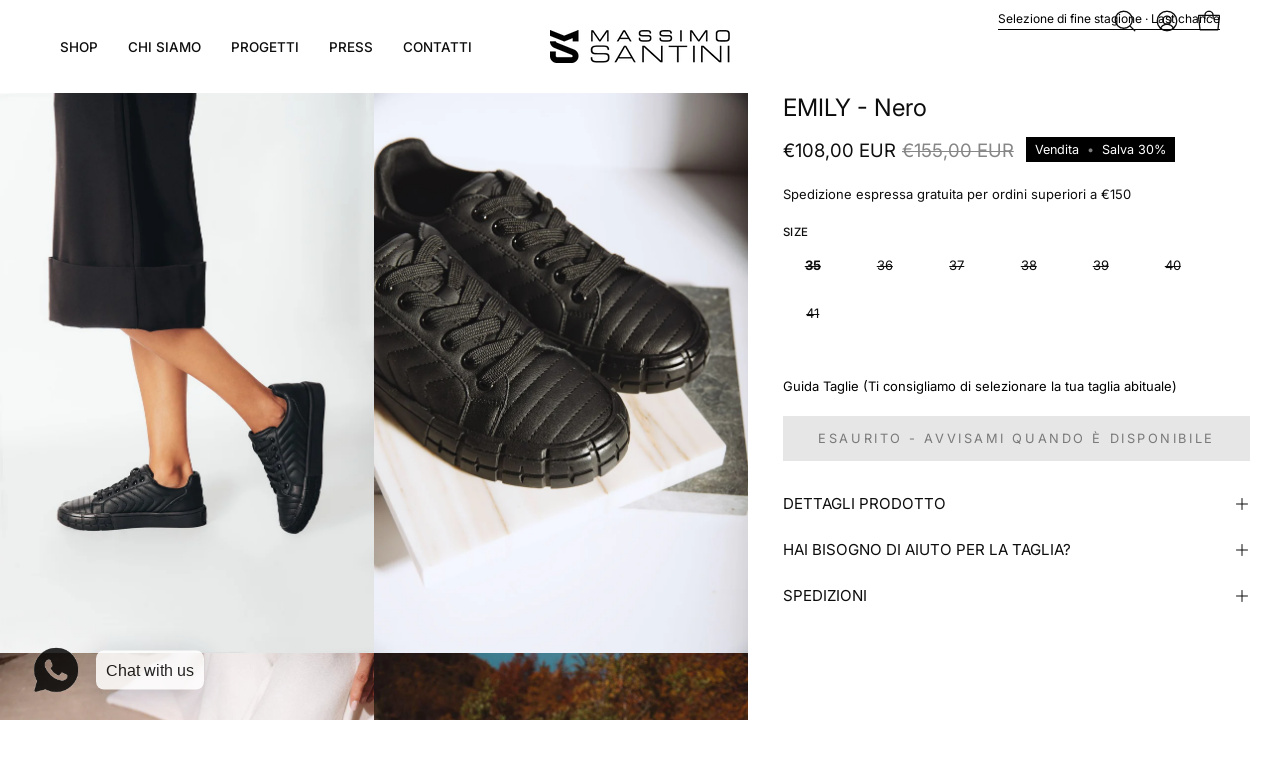

--- FILE ---
content_type: text/html; charset=utf-8
request_url: https://www.massimosantini.com/products/emily-black
body_size: 41432
content:
<!doctype html>
<html class="no-js no-touch page-loading" lang="it">
<head>  <meta charset="utf-8">
  <meta http-equiv='X-UA-Compatible' content='IE=edge'>
  <meta name="viewport" content="width=device-width, height=device-height, initial-scale=1.0, minimum-scale=1.0">
  <link rel="canonical" href="https://www.massimosantini.com/products/emily-black" />
  <link rel="preconnect" href="https://cdn.shopify.com" crossorigin>
  <link rel="preconnect" href="https://fonts.shopify.com" crossorigin>
  <link rel="preconnect" href="https://monorail-edge.shopifysvc.com" crossorigin>

  <link href="//www.massimosantini.com/cdn/shop/t/11/assets/theme.css?v=164671730736373076851764785594" as="style" rel="preload">
  <link href="//www.massimosantini.com/cdn/shop/t/11/assets/vendor.js?v=164905933048751944601764785599" as="script" rel="preload">
  <link href="//www.massimosantini.com/cdn/shop/t/11/assets/theme.js?v=4702478480723348211764785597" as="script" rel="preload">

  <link rel="preload" as="image" href="//www.massimosantini.com/cdn/shop/t/11/assets/loading.svg?v=91665432863842511931764785586"><style data-shopify>
  .no-js.page-loading .loading-overlay,
  html:not(.page-loading) .loading-overlay { opacity: 0; visibility: hidden; pointer-events: none; animation: fadeOut 1s ease; transition: visibility 0s linear 1s; }

  .loading-overlay { position: fixed; top: 0; left: 0; z-index: 99999; width: 100vw; height: 100vh; display: flex; align-items: center; justify-content: center; background: var(--overlay-bg, var(--COLOR-BLACK-WHITE)); }</style><style data-shopify>.loader__image__holder { position: absolute; top: 0; left: 0; width: 100%; height: 100%; font-size: 0; display: none; align-items: center; justify-content: center; animation: pulse-loading 2s infinite ease-in-out; }
    .loader__image__holder:has(.loader__image--fallback) { animation: none; }
    .loading-image .loader__image__holder { display: flex; }
    .loader__image { max-width: 150px; height: auto; object-fit: contain; }
    .loading-image .loader__image--fallback { width: 150px; height: 150px; max-width: 150px; mask: var(--loading-svg) center center/contain no-repeat; background: var(--overlay-bg-svg, var(--COLOR-WHITE-BLACK)); }</style><script>
    const loadingAppearance = "once";
    const loaded = sessionStorage.getItem('loaded');

    if (loadingAppearance === 'once') {
      if (loaded === null) {
        sessionStorage.setItem('loaded', true);
        document.documentElement.classList.add('loading-image');
      }
    } else {
      document.documentElement.classList.add('loading-image');
    }
  </script>
  <title>EMILY - Nero &ndash; Santini Group srl</title><meta name="description" content="Sneakers invernali, comode e versatili. Vestirsi la mattina non sarà più un problema. Dettagli: Tomaia: pelle Fodera: tessuto Sottopiede: pelle Suola: gomma Altezza tacco: 3,2 cm Calzata: questo articolo non ha una calzata standard, scegli una taglia in più"><link rel="preload" as="font" href="//www.massimosantini.com/cdn/fonts/inter/inter_n4.b2a3f24c19b4de56e8871f609e73ca7f6d2e2bb9.woff2" type="font/woff2" crossorigin><link rel="preload" as="font" href="//www.massimosantini.com/cdn/fonts/inter/inter_n4.b2a3f24c19b4de56e8871f609e73ca7f6d2e2bb9.woff2" type="font/woff2" crossorigin>

<meta property="og:site_name" content="Santini Group srl">
<meta property="og:url" content="https://www.massimosantini.com/products/emily-black">
<meta property="og:title" content="EMILY - Nero">
<meta property="og:type" content="product">
<meta property="og:description" content="Sneakers invernali, comode e versatili. Vestirsi la mattina non sarà più un problema. Dettagli: Tomaia: pelle Fodera: tessuto Sottopiede: pelle Suola: gomma Altezza tacco: 3,2 cm Calzata: questo articolo non ha una calzata standard, scegli una taglia in più"><meta property="og:image" content="http://www.massimosantini.com/cdn/shop/products/SANTINI-FW2122-STUDIO10026.jpg?v=1632125565">
  <meta property="og:image:secure_url" content="https://www.massimosantini.com/cdn/shop/products/SANTINI-FW2122-STUDIO10026.jpg?v=1632125565">
  <meta property="og:image:width" content="1335">
  <meta property="og:image:height" content="2000"><meta property="og:price:amount" content="108,00">
  <meta property="og:price:currency" content="EUR"><meta name="twitter:card" content="summary_large_image">
<meta name="twitter:title" content="EMILY - Nero">
<meta name="twitter:description" content="Sneakers invernali, comode e versatili. Vestirsi la mattina non sarà più un problema. Dettagli: Tomaia: pelle Fodera: tessuto Sottopiede: pelle Suola: gomma Altezza tacco: 3,2 cm Calzata: questo articolo non ha una calzata standard, scegli una taglia in più"><style data-shopify>@font-face {
  font-family: Inter;
  font-weight: 400;
  font-style: normal;
  font-display: swap;
  src: url("//www.massimosantini.com/cdn/fonts/inter/inter_n4.b2a3f24c19b4de56e8871f609e73ca7f6d2e2bb9.woff2") format("woff2"),
       url("//www.massimosantini.com/cdn/fonts/inter/inter_n4.af8052d517e0c9ffac7b814872cecc27ae1fa132.woff") format("woff");
}

@font-face {
  font-family: Inter;
  font-weight: 400;
  font-style: normal;
  font-display: swap;
  src: url("//www.massimosantini.com/cdn/fonts/inter/inter_n4.b2a3f24c19b4de56e8871f609e73ca7f6d2e2bb9.woff2") format("woff2"),
       url("//www.massimosantini.com/cdn/fonts/inter/inter_n4.af8052d517e0c9ffac7b814872cecc27ae1fa132.woff") format("woff");
}

@font-face {
  font-family: Inter;
  font-weight: 400;
  font-style: normal;
  font-display: swap;
  src: url("//www.massimosantini.com/cdn/fonts/inter/inter_n4.b2a3f24c19b4de56e8871f609e73ca7f6d2e2bb9.woff2") format("woff2"),
       url("//www.massimosantini.com/cdn/fonts/inter/inter_n4.af8052d517e0c9ffac7b814872cecc27ae1fa132.woff") format("woff");
}



  @font-face {
  font-family: Inter;
  font-weight: 500;
  font-style: normal;
  font-display: swap;
  src: url("//www.massimosantini.com/cdn/fonts/inter/inter_n5.d7101d5e168594dd06f56f290dd759fba5431d97.woff2") format("woff2"),
       url("//www.massimosantini.com/cdn/fonts/inter/inter_n5.5332a76bbd27da00474c136abb1ca3cbbf259068.woff") format("woff");
}




  @font-face {
  font-family: Inter;
  font-weight: 100;
  font-style: normal;
  font-display: swap;
  src: url("//www.massimosantini.com/cdn/fonts/inter/inter_n1.d6922fc1524d5070cfbded04544fe03b84246904.woff2") format("woff2"),
       url("//www.massimosantini.com/cdn/fonts/inter/inter_n1.4a488d8300a3cf27d2b5e3a3b05110d1df51da98.woff") format("woff");
}




  @font-face {
  font-family: Inter;
  font-weight: 700;
  font-style: normal;
  font-display: swap;
  src: url("//www.massimosantini.com/cdn/fonts/inter/inter_n7.02711e6b374660cfc7915d1afc1c204e633421e4.woff2") format("woff2"),
       url("//www.massimosantini.com/cdn/fonts/inter/inter_n7.6dab87426f6b8813070abd79972ceaf2f8d3b012.woff") format("woff");
}




  @font-face {
  font-family: Inter;
  font-weight: 100;
  font-style: normal;
  font-display: swap;
  src: url("//www.massimosantini.com/cdn/fonts/inter/inter_n1.d6922fc1524d5070cfbded04544fe03b84246904.woff2") format("woff2"),
       url("//www.massimosantini.com/cdn/fonts/inter/inter_n1.4a488d8300a3cf27d2b5e3a3b05110d1df51da98.woff") format("woff");
}




  @font-face {
  font-family: Inter;
  font-weight: 500;
  font-style: normal;
  font-display: swap;
  src: url("//www.massimosantini.com/cdn/fonts/inter/inter_n5.d7101d5e168594dd06f56f290dd759fba5431d97.woff2") format("woff2"),
       url("//www.massimosantini.com/cdn/fonts/inter/inter_n5.5332a76bbd27da00474c136abb1ca3cbbf259068.woff") format("woff");
}




  @font-face {
  font-family: Inter;
  font-weight: 400;
  font-style: italic;
  font-display: swap;
  src: url("//www.massimosantini.com/cdn/fonts/inter/inter_i4.feae1981dda792ab80d117249d9c7e0f1017e5b3.woff2") format("woff2"),
       url("//www.massimosantini.com/cdn/fonts/inter/inter_i4.62773b7113d5e5f02c71486623cf828884c85c6e.woff") format("woff");
}




  @font-face {
  font-family: Inter;
  font-weight: 700;
  font-style: italic;
  font-display: swap;
  src: url("//www.massimosantini.com/cdn/fonts/inter/inter_i7.b377bcd4cc0f160622a22d638ae7e2cd9b86ea4c.woff2") format("woff2"),
       url("//www.massimosantini.com/cdn/fonts/inter/inter_i7.7c69a6a34e3bb44fcf6f975857e13b9a9b25beb4.woff") format("woff");
}




  @font-face {
  font-family: Inter;
  font-weight: 500;
  font-style: normal;
  font-display: swap;
  src: url("//www.massimosantini.com/cdn/fonts/inter/inter_n5.d7101d5e168594dd06f56f290dd759fba5431d97.woff2") format("woff2"),
       url("//www.massimosantini.com/cdn/fonts/inter/inter_n5.5332a76bbd27da00474c136abb1ca3cbbf259068.woff") format("woff");
}


:root {--COLOR-PRIMARY-OPPOSITE: #ffffff;
  --COLOR-PRIMARY-OPPOSITE-ALPHA-20: rgba(255, 255, 255, 0.2);
  --COLOR-PRIMARY-LIGHTEN-DARKEN-ALPHA-20: rgba(26, 26, 26, 0.2);
  --COLOR-PRIMARY-LIGHTEN-DARKEN-ALPHA-30: rgba(26, 26, 26, 0.3);

  --PRIMARY-BUTTONS-COLOR-BG: #000000;
  --PRIMARY-BUTTONS-COLOR-TEXT: #ffffff;
  --PRIMARY-BUTTONS-COLOR-TEXT-ALPHA-10: rgba(255, 255, 255, 0.1);
  --PRIMARY-BUTTONS-COLOR-BORDER: #000000;

  --PRIMARY-BUTTONS-COLOR-LIGHTEN-DARKEN: #1a1a1a;

  --PRIMARY-BUTTONS-COLOR-ALPHA-05: rgba(0, 0, 0, 0.05);
  --PRIMARY-BUTTONS-COLOR-ALPHA-10: rgba(0, 0, 0, 0.1);
  --PRIMARY-BUTTONS-COLOR-ALPHA-50: rgba(0, 0, 0, 0.5);--COLOR-SECONDARY-OPPOSITE: #000000;
  --COLOR-SECONDARY-OPPOSITE-ALPHA-20: rgba(0, 0, 0, 0.2);
  --COLOR-SECONDARY-LIGHTEN-DARKEN-ALPHA-20: rgba(230, 230, 230, 0.2);
  --COLOR-SECONDARY-LIGHTEN-DARKEN-ALPHA-30: rgba(230, 230, 230, 0.3);

  --SECONDARY-BUTTONS-COLOR-BG: #ffffff;
  --SECONDARY-BUTTONS-COLOR-TEXT: #000000;
  --SECONDARY-BUTTONS-COLOR-TEXT-ALPHA-10: rgba(0, 0, 0, 0.1);
  --SECONDARY-BUTTONS-COLOR-BORDER: #ffffff;

  --SECONDARY-BUTTONS-COLOR-ALPHA-05: rgba(255, 255, 255, 0.05);
  --SECONDARY-BUTTONS-COLOR-ALPHA-10: rgba(255, 255, 255, 0.1);
  --SECONDARY-BUTTONS-COLOR-ALPHA-50: rgba(255, 255, 255, 0.5);--OUTLINE-BUTTONS-PRIMARY-BG: transparent;
  --OUTLINE-BUTTONS-PRIMARY-TEXT: #000000;
  --OUTLINE-BUTTONS-PRIMARY-TEXT-ALPHA-10: rgba(0, 0, 0, 0.1);
  --OUTLINE-BUTTONS-PRIMARY-BORDER: #000000;
  --OUTLINE-BUTTONS-PRIMARY-BG-HOVER: rgba(26, 26, 26, 0.2);

  --OUTLINE-BUTTONS-SECONDARY-BG: transparent;
  --OUTLINE-BUTTONS-SECONDARY-TEXT: #ffffff;
  --OUTLINE-BUTTONS-SECONDARY-TEXT-ALPHA-10: rgba(255, 255, 255, 0.1);
  --OUTLINE-BUTTONS-SECONDARY-BORDER: #ffffff;
  --OUTLINE-BUTTONS-SECONDARY-BG-HOVER: rgba(230, 230, 230, 0.2);

  --OUTLINE-BUTTONS-WHITE-BG: transparent;
  --OUTLINE-BUTTONS-WHITE-TEXT: #ffffff;
  --OUTLINE-BUTTONS-WHITE-TEXT-ALPHA-10: rgba(255, 255, 255, 0.1);
  --OUTLINE-BUTTONS-WHITE-BORDER: #ffffff;

  --OUTLINE-BUTTONS-BLACK-BG: transparent;
  --OUTLINE-BUTTONS-BLACK-TEXT: #000000;
  --OUTLINE-BUTTONS-BLACK-TEXT-ALPHA-10: rgba(0, 0, 0, 0.1);
  --OUTLINE-BUTTONS-BLACK-BORDER: #000000;--OUTLINE-SOLID-BUTTONS-PRIMARY-BG: #000000;
  --OUTLINE-SOLID-BUTTONS-PRIMARY-TEXT: #ffffff;
  --OUTLINE-SOLID-BUTTONS-PRIMARY-TEXT-ALPHA-10: rgba(255, 255, 255, 0.1);
  --OUTLINE-SOLID-BUTTONS-PRIMARY-BORDER: #ffffff;
  --OUTLINE-SOLID-BUTTONS-PRIMARY-BG-HOVER: rgba(255, 255, 255, 0.2);

  --OUTLINE-SOLID-BUTTONS-SECONDARY-BG: #ffffff;
  --OUTLINE-SOLID-BUTTONS-SECONDARY-TEXT: #000000;
  --OUTLINE-SOLID-BUTTONS-SECONDARY-TEXT-ALPHA-10: rgba(0, 0, 0, 0.1);
  --OUTLINE-SOLID-BUTTONS-SECONDARY-BORDER: #000000;
  --OUTLINE-SOLID-BUTTONS-SECONDARY-BG-HOVER: rgba(0, 0, 0, 0.2);

  --OUTLINE-SOLID-BUTTONS-WHITE-BG: #ffffff;
  --OUTLINE-SOLID-BUTTONS-WHITE-TEXT: #000000;
  --OUTLINE-SOLID-BUTTONS-WHITE-TEXT-ALPHA-10: rgba(0, 0, 0, 0.1);
  --OUTLINE-SOLID-BUTTONS-WHITE-BORDER: #000000;

  --OUTLINE-SOLID-BUTTONS-BLACK-BG: #000000;
  --OUTLINE-SOLID-BUTTONS-BLACK-TEXT: #ffffff;
  --OUTLINE-SOLID-BUTTONS-BLACK-TEXT-ALPHA-10: rgba(255, 255, 255, 0.1);
  --OUTLINE-SOLID-BUTTONS-BLACK-BORDER: #ffffff;--COLOR-HEADING: #0d0d0d;
  --COLOR-TEXT: #0d0d0d;
  --COLOR-TEXT-DARKEN: #000000;
  --COLOR-TEXT-LIGHTEN: #404040;
  --COLOR-TEXT-ALPHA-5: rgba(13, 13, 13, 0.05);
  --COLOR-TEXT-ALPHA-8: rgba(13, 13, 13, 0.08);
  --COLOR-TEXT-ALPHA-10: rgba(13, 13, 13, 0.1);
  --COLOR-TEXT-ALPHA-15: rgba(13, 13, 13, 0.15);
  --COLOR-TEXT-ALPHA-20: rgba(13, 13, 13, 0.2);
  --COLOR-TEXT-ALPHA-25: rgba(13, 13, 13, 0.25);
  --COLOR-TEXT-ALPHA-50: rgba(13, 13, 13, 0.5);
  --COLOR-TEXT-ALPHA-60: rgba(13, 13, 13, 0.6);
  --COLOR-TEXT-ALPHA-85: rgba(13, 13, 13, 0.85);

  --COLOR-BG: #ffffff;
  --COLOR-BG-ALPHA-25: rgba(255, 255, 255, 0.25);
  --COLOR-BG-ALPHA-35: rgba(255, 255, 255, 0.35);
  --COLOR-BG-ALPHA-60: rgba(255, 255, 255, 0.6);
  --COLOR-BG-ALPHA-65: rgba(255, 255, 255, 0.65);
  --COLOR-BG-ALPHA-85: rgba(255, 255, 255, 0.85);
  --COLOR-BG-DARKEN: #e6e6e6;
  --COLOR-BG-LIGHTEN-DARKEN: #e6e6e6;
  --COLOR-BG-LIGHTEN-DARKEN-SHIMMER-BG: #fafafa;
  --COLOR-BG-LIGHTEN-DARKEN-SHIMMER-EFFECT: #f5f5f5;
  --COLOR-BG-LIGHTEN-DARKEN-SHIMMER-ENHANCEMENT: #000000;
  --COLOR-BG-LIGHTEN-DARKEN-FOREGROUND: #f7f7f7;
  --COLOR-BG-LIGHTEN-DARKEN-HIGHLIGHT: rgba(38, 38, 38, 0.15);
  --COLOR-BG-LIGHTEN-DARKEN-SEARCH-LOADER: #cccccc;
  --COLOR-BG-LIGHTEN-DARKEN-SEARCH-LOADER-LINE: #e6e6e6;
  --COLOR-BG-LIGHTEN-DARKEN-2: #cdcdcd;
  --COLOR-BG-LIGHTEN-DARKEN-3: #c0c0c0;
  --COLOR-BG-LIGHTEN-DARKEN-4: #b3b3b3;
  --COLOR-BG-LIGHTEN-DARKEN-5: #a6a6a6;
  --COLOR-BG-LIGHTEN-DARKEN-6: #9a9a9a;
  --COLOR-BG-LIGHTEN-DARKEN-CONTRAST: #b3b3b3;
  --COLOR-BG-LIGHTEN-DARKEN-CONTRAST-2: #a6a6a6;
  --COLOR-BG-LIGHTEN-DARKEN-CONTRAST-3: #999999;
  --COLOR-BG-LIGHTEN-DARKEN-CONTRAST-4: #8c8c8c;
  --COLOR-BG-LIGHTEN-DARKEN-CONTRAST-5: #808080;
  --COLOR-BG-LIGHTEN-DARKEN-CONTRAST-6: #737373;

  --COLOR-BG-SECONDARY: #000000;
  --COLOR-BG-SECONDARY-LIGHTEN-DARKEN: #1a1a1a;
  --COLOR-BG-SECONDARY-LIGHTEN-DARKEN-CONTRAST: #808080;

  --COLOR-INPUT-BG: #ffffff;

  --COLOR-ACCENT: #000000;
  --COLOR-ACCENT-TEXT: #fff;

  --COLOR-BORDER: #bcb2a8;
  --COLOR-BORDER-ALPHA-15: rgba(188, 178, 168, 0.15);
  --COLOR-BORDER-ALPHA-30: rgba(188, 178, 168, 0.3);
  --COLOR-BORDER-ALPHA-50: rgba(188, 178, 168, 0.5);
  --COLOR-BORDER-ALPHA-65: rgba(188, 178, 168, 0.65);
  --COLOR-BORDER-LIGHTEN-DARKEN: #736558;
  --COLOR-BORDER-HAIRLINE: #f7f7f7;

  --COLOR-SALE-BG: #004ac7;
  --COLOR-SALE-TEXT: #ffffff;
  --COLOR-CUSTOM-BG: #0d6e70;
  --COLOR-CUSTOM-TEXT: #ffffff;
  --COLOR-SOLD-BG: #b01736;
  --COLOR-SOLD-TEXT: #ffffff;
  --COLOR-SAVING-BG: #000000;
  --COLOR-SAVING-TEXT: #ffffff;

  --COLOR-WHITE-BLACK: #fff;
  --COLOR-BLACK-WHITE: #000;
  --COLOR-BLACK-WHITE-ALPHA-25: rgba(0, 0, 0, 0.25);
  --COLOR-BLACK-WHITE-ALPHA-34: rgba(0, 0, 0, 0.34);
  --COLOR-BG-OVERLAY: rgba(255, 255, 255, 0.5);--COLOR-DISABLED-GREY: rgba(13, 13, 13, 0.05);
  --COLOR-DISABLED-GREY-DARKEN: rgba(13, 13, 13, 0.45);
  --COLOR-ERROR: #D02E2E;
  --COLOR-ERROR-BG: #f3cbcb;
  --COLOR-SUCCESS: #56AD6A;
  --COLOR-SUCCESS-BG: #ECFEF0;
  --COLOR-WARN: #ECBD5E;
  --COLOR-TRANSPARENT: rgba(255, 255, 255, 0);

  --COLOR-WHITE: #ffffff;
  --COLOR-WHITE-DARKEN: #f2f2f2;
  --COLOR-WHITE-ALPHA-10: rgba(255, 255, 255, 0.1);
  --COLOR-WHITE-ALPHA-20: rgba(255, 255, 255, 0.2);
  --COLOR-WHITE-ALPHA-25: rgba(255, 255, 255, 0.25);
  --COLOR-WHITE-ALPHA-50: rgba(255, 255, 255, 0.5);
  --COLOR-WHITE-ALPHA-60: rgba(255, 255, 255, 0.6);
  --COLOR-BLACK: #000000;
  --COLOR-BLACK-LIGHTEN: #1a1a1a;
  --COLOR-BLACK-ALPHA-10: rgba(0, 0, 0, 0.1);
  --COLOR-BLACK-ALPHA-20: rgba(0, 0, 0, 0.2);
  --COLOR-BLACK-ALPHA-25: rgba(0, 0, 0, 0.25);
  --COLOR-BLACK-ALPHA-50: rgba(0, 0, 0, 0.5);
  --COLOR-BLACK-ALPHA-60: rgba(0, 0, 0, 0.6);--FONT-STACK-BODY: Inter, sans-serif;
  --FONT-STYLE-BODY: normal;
  --FONT-STYLE-BODY-ITALIC: italic;
  --FONT-ADJUST-BODY: 1.05;

  --FONT-WEIGHT-BODY: 400;
  --FONT-WEIGHT-BODY-LIGHT: 100;
  --FONT-WEIGHT-BODY-MEDIUM: 700;
  --FONT-WEIGHT-BODY-BOLD: 500;

  --FONT-STACK-HEADING: Inter, sans-serif;
  --FONT-STYLE-HEADING: normal;
  --FONT-STYLE-HEADING-ITALIC: italic;
  --FONT-ADJUST-HEADING: 1.0;

  --FONT-WEIGHT-HEADING: 400;
  --FONT-WEIGHT-HEADING-LIGHT: 100;
  --FONT-WEIGHT-HEADING-MEDIUM: 700;
  --FONT-WEIGHT-HEADING-BOLD: 500;

  --FONT-STACK-NAV: Inter, sans-serif;
  --FONT-STYLE-NAV: normal;
  --FONT-STYLE-NAV-ITALIC: italic;
  --FONT-ADJUST-NAV: 0.95;
  --FONT-ADJUST-NAV-TOP-LEVEL: 0.7;

  --FONT-WEIGHT-NAV: 400;
  --FONT-WEIGHT-NAV-LIGHT: 100;
  --FONT-WEIGHT-NAV-MEDIUM: 700;
  --FONT-WEIGHT-NAV-BOLD: 500;

  --FONT-ADJUST-PRODUCT-GRID: 0.9;
  --FONT-ADJUST-PRODUCT-GRID-HEADING: 0.9;

  --FONT-ADJUST-BADGES: 1.0;

  --FONT-STACK-BUTTON: Inter, sans-serif;
  --FONT-STYLE-BUTTON: normal;
  --FONT-STYLE-BUTTON-ITALIC: italic;
  --FONT-ADJUST-BUTTON: 0.8;

  --FONT-WEIGHT-BUTTON: 400;
  --FONT-WEIGHT-BUTTON-MEDIUM: 700;
  --FONT-WEIGHT-BUTTON-BOLD: 500;

  --FONT-STACK-SUBHEADING: Inter, sans-serif;
  --FONT-STYLE-SUBHEADING: normal;
  --FONT-ADJUST-SUBHEADING: 1.0;

  --FONT-WEIGHT-SUBHEADING: 400;
  --FONT-WEIGHT-SUBHEADING-BOLD: 500;

  --FONT-STACK-LABEL: Inter, sans-serif;
  --FONT-STYLE-LABEL: normal;
  --FONT-ADJUST-LABEL: 0.65;

  --FONT-WEIGHT-LABEL: 500;

  --LETTER-SPACING-NAV: 0.0em;
  --LETTER-SPACING-SUBHEADING: 0.0em;
  --LETTER-SPACING-BUTTON: 0.2em;
  --LETTER-SPACING-LABEL: 0.05em;

  --BUTTON-TEXT-CAPS: uppercase;
  --HEADING-TEXT-CAPS: none;
  --SUBHEADING-TEXT-CAPS: none;
  --LABEL-TEXT-CAPS: uppercase;--FONT-SIZE-INPUT: 1.05rem;--RADIUS: 0px;
  --RADIUS-SMALL: 0px;
  --RADIUS-TINY: 0px;
  --RADIUS-BADGE: 0px;
  --RADIUS-CHECKBOX: 0px;
  --RADIUS-TEXTAREA: 0px;--PRODUCT-MEDIA-PADDING-TOP: 130.0%;--BORDER-WIDTH: 1px;--STROKE-WIDTH: 12px;--SITE-WIDTH: 1440px;
  --SITE-WIDTH-NARROW: 840px;--COLOR-UPSELLS-BG: #F1EFE8;
  --COLOR-UPSELLS-TEXT: #0B0B0B;
  --COLOR-UPSELLS-TEXT-LIGHTEN: #3e3e3e;
  --COLOR-UPSELLS-DISABLED-GREY-DARKEN: rgba(11, 11, 11, 0.45);
  --UPSELLS-HEIGHT: 130px;
  --UPSELLS-IMAGE-WIDTH: 30%;--ICON-ARROW-RIGHT: url( "//www.massimosantini.com/cdn/shop/t/11/assets/icon-arrow-right.svg?v=99859212757265680021764785576" );--loading-svg: url( "//www.massimosantini.com/cdn/shop/t/11/assets/loading.svg?v=91665432863842511931764785586" );
  --icon-check: url( "//www.massimosantini.com/cdn/shop/t/11/assets/icon-check.svg?v=175316081881880408121764785578" );
  --icon-check-swatch: url( "//www.massimosantini.com/cdn/shop/t/11/assets/icon-check-swatch.svg?v=131897745589030387781764785577" );
  --icon-zoom-in: url( "//www.massimosantini.com/cdn/shop/t/11/assets/icon-zoom-in.svg?v=157433013461716915331764785582" );
  --icon-zoom-out: url( "//www.massimosantini.com/cdn/shop/t/11/assets/icon-zoom-out.svg?v=164909107869959372931764785583" );--collection-sticky-bar-height: 0px;
  --collection-image-padding-top: 60%;

  --drawer-width: 400px;
  --drawer-transition: transform 0.4s cubic-bezier(0.46, 0.01, 0.32, 1);--gutter: 60px;
  --gutter-mobile: 20px;
  --grid-gutter: 20px;
  --grid-gutter-mobile: 35px;--inner: 20px;
  --inner-tablet: 18px;
  --inner-mobile: 16px;--grid: repeat(4, minmax(0, 1fr));
  --grid-tablet: repeat(3, minmax(0, 1fr));
  --grid-mobile: repeat(2, minmax(0, 1fr));
  --megamenu-grid: repeat(4, minmax(0, 1fr));
  --grid-row: 1 / span 4;--scrollbar-width: 0px;--overlay: #000;
  --overlay-opacity: 1;--swatch-width: 38px;
  --swatch-height: 26px;
  --swatch-size: 32px;
  --swatch-size-mobile: 30px;

  
  --move-offset: 20px;

  
  --autoplay-speed: 2200ms;

  

    --filter-bg: none;
    --product-filter-bg: none;}</style><link href="//www.massimosantini.com/cdn/shop/t/11/assets/theme.css?v=164671730736373076851764785594" rel="stylesheet" type="text/css" media="all" /><script type="text/javascript">
    if (window.MSInputMethodContext && document.documentMode) {
      var scripts = document.getElementsByTagName('script')[0];
      var polyfill = document.createElement("script");
      polyfill.defer = true;
      polyfill.src = "//www.massimosantini.com/cdn/shop/t/11/assets/ie11.js?v=164037955086922138091764785584";

      scripts.parentNode.insertBefore(polyfill, scripts);

      document.documentElement.classList.add('ie11');
    } else {
      document.documentElement.className = document.documentElement.className.replace('no-js', 'js');
    }

    let root = '/';
    if (root[root.length - 1] !== '/') {
      root = `${root}/`;
    }

    window.theme = {
      routes: {
        root: root,
        cart_url: "\/cart",
        cart_add_url: "\/cart\/add",
        cart_change_url: "\/cart\/change",
        shop_url: "https:\/\/www.massimosantini.com",
        searchUrl: '/search',
        predictiveSearchUrl: '/search/suggest',
        product_recommendations_url: "\/recommendations\/products"
      },
      assets: {
        photoswipe: '//www.massimosantini.com/cdn/shop/t/11/assets/photoswipe.js?v=162613001030112971491764785590',
        smoothscroll: '//www.massimosantini.com/cdn/shop/t/11/assets/smoothscroll.js?v=37906625415260927261764785591',
        no_image: "//www.massimosantini.com/cdn/shopifycloud/storefront/assets/no-image-2048-a2addb12_1024x.gif",
        swatches: '//www.massimosantini.com/cdn/shop/t/11/assets/swatches.json?v=108341084980828767351764785592',
        base: "//www.massimosantini.com/cdn/shop/t/11/assets/"
      },
      strings: {
        add_to_cart: "Aggiungi al carrello",
        cart_acceptance_error: "Devi accettare i nostri termini e condizioni.",
        cart_empty: "Il tuo carrello è attualmente vuoto.",
        cart_price: "Prezzo",
        cart_quantity: "Quantità",
        cart_items_one: "{{ count }} articolo",
        cart_items_many: "{{ count }} articoli",
        cart_title: "Carrello",
        cart_total: "Totale",
        continue_shopping: "Continua ad acquistare",
        free: "Gratis",
        limit_error: "Apparentemente non abbiamo scorte sufficienti di questo prodotto.",
        preorder: "Preordina",
        remove: "Rimuovi",
        sale_badge_text: "Vendita",
        saving_badge: "Risparmia {{ discount }}",
        saving_up_to_badge: "Risparmia fino a {{ discount }}",
        sold_out: "Esaurito",
        subscription: "Iscrizione",
        unavailable: "Non disponibile",
        unit_price_label: "Prezzo unità",
        unit_price_separator: "per",
        zero_qty_error: "La quantità deve essere maggiore di 0.",
        delete_confirm: "Confermi di voler eliminare questo indirizzo?",
        newsletter_product_availability: "Avvisami quando è disponibile"
      },
      icons: {
        plus: '<svg aria-hidden="true" focusable="false" role="presentation" class="icon icon-toggle-plus" viewBox="0 0 192 192"><path d="M30 96h132M96 30v132" stroke="currentColor" stroke-linecap="round" stroke-linejoin="round"/></svg>',
        minus: '<svg aria-hidden="true" focusable="false" role="presentation" class="icon icon-toggle-minus" viewBox="0 0 192 192"><path d="M30 96h132" stroke="currentColor" stroke-linecap="round" stroke-linejoin="round"/></svg>',
        close: '<svg aria-hidden="true" focusable="false" role="presentation" class="icon icon-close" viewBox="0 0 192 192"><path d="M150 42 42 150M150 150 42 42" stroke="currentColor" stroke-linecap="round" stroke-linejoin="round"/></svg>'
      },
      settings: {
        animationsEnabled: false,
        cartType: "drawer",
        enableAcceptTerms: true,
        enableInfinityScroll: true,
        enablePaymentButton: false,
        gridImageSize: "cover",
        gridImageAspectRatio: 1.3,
        mobileMenuBehaviour: "link",
        productGridHover: "image",
        savingBadgeType: "percentage",
        showSaleBadge: true,
        showSoldBadge: true,
        showSavingBadge: true,
        quickBuy: "none",
        suggestArticles: false,
        suggestCollections: true,
        suggestProducts: true,
        suggestPages: false,
        suggestionsResultsLimit: 10,
        currency_code_enable: true,
        hideInventoryCount: true,
        colorSwatchesType: "theme",
        atcButtonShowPrice: false,
      },
      sizes: {
        mobile: 480,
        small: 768,
        large: 1024,
        widescreen: 1440
      },
      moneyFormat: "\u003cspan class=money\u003e€{{amount_with_comma_separator}}\u003c\/span\u003e",
      moneyWithCurrencyFormat: "\u003cspan class=money\u003e€{{amount_with_comma_separator}} EUR\u003c\/span\u003e",
      subtotal: 0,
      current_iso_code: "EUR",
      info: {
        name: 'Palo Alto'
      },
      version: '5.9.1'
    };
    window.PaloAlto = window.PaloAlto || {};
    window.slate = window.slate || {};
    window.isHeaderTransparent = false;
    window.stickyHeaderHeight = 60;
    window.lastWindowWidth = window.innerWidth || document.documentElement.clientWidth;
  </script><script src="//www.massimosantini.com/cdn/shop/t/11/assets/vendor.js?v=164905933048751944601764785599" defer="defer"></script>
  <script src="//www.massimosantini.com/cdn/shop/t/11/assets/theme.js?v=4702478480723348211764785597" defer="defer"></script><script>window.performance && window.performance.mark && window.performance.mark('shopify.content_for_header.start');</script><meta name="google-site-verification" content="aK1t4X012H_v0s5VfmFVdqyPimcfP1Jrp-UJufQSdK8">
<meta name="facebook-domain-verification" content="jptn6rk7tq7ev87ty3n8a3u8gk4xuf">
<meta id="shopify-digital-wallet" name="shopify-digital-wallet" content="/48935698597/digital_wallets/dialog">
<meta name="shopify-checkout-api-token" content="32e5ee71c3bf7a9480153f2bf517506c">
<meta id="in-context-paypal-metadata" data-shop-id="48935698597" data-venmo-supported="false" data-environment="production" data-locale="it_IT" data-paypal-v4="true" data-currency="EUR">
<link rel="alternate" hreflang="x-default" href="https://www.massimosantini.com/products/emily-black">
<link rel="alternate" hreflang="it" href="https://www.massimosantini.com/products/emily-black">
<link rel="alternate" hreflang="en" href="https://www.massimosantini.com/en/products/emily-black">
<link rel="alternate" type="application/json+oembed" href="https://www.massimosantini.com/products/emily-black.oembed">
<script async="async" src="/checkouts/internal/preloads.js?locale=it-IT"></script>
<link rel="preconnect" href="https://shop.app" crossorigin="anonymous">
<script async="async" src="https://shop.app/checkouts/internal/preloads.js?locale=it-IT&shop_id=48935698597" crossorigin="anonymous"></script>
<script id="apple-pay-shop-capabilities" type="application/json">{"shopId":48935698597,"countryCode":"IT","currencyCode":"EUR","merchantCapabilities":["supports3DS"],"merchantId":"gid:\/\/shopify\/Shop\/48935698597","merchantName":"Santini Group srl","requiredBillingContactFields":["postalAddress","email","phone"],"requiredShippingContactFields":["postalAddress","email","phone"],"shippingType":"shipping","supportedNetworks":["visa","maestro","masterCard","amex"],"total":{"type":"pending","label":"Santini Group srl","amount":"1.00"},"shopifyPaymentsEnabled":true,"supportsSubscriptions":true}</script>
<script id="shopify-features" type="application/json">{"accessToken":"32e5ee71c3bf7a9480153f2bf517506c","betas":["rich-media-storefront-analytics"],"domain":"www.massimosantini.com","predictiveSearch":true,"shopId":48935698597,"locale":"it"}</script>
<script>var Shopify = Shopify || {};
Shopify.shop = "massimosantini.myshopify.com";
Shopify.locale = "it";
Shopify.currency = {"active":"EUR","rate":"1.0"};
Shopify.country = "IT";
Shopify.theme = {"name":"Palo Alto 5.9.1 - APDEV","id":185071960397,"schema_name":"Palo Alto","schema_version":"5.9.1","theme_store_id":777,"role":"main"};
Shopify.theme.handle = "null";
Shopify.theme.style = {"id":null,"handle":null};
Shopify.cdnHost = "www.massimosantini.com/cdn";
Shopify.routes = Shopify.routes || {};
Shopify.routes.root = "/";</script>
<script type="module">!function(o){(o.Shopify=o.Shopify||{}).modules=!0}(window);</script>
<script>!function(o){function n(){var o=[];function n(){o.push(Array.prototype.slice.apply(arguments))}return n.q=o,n}var t=o.Shopify=o.Shopify||{};t.loadFeatures=n(),t.autoloadFeatures=n()}(window);</script>
<script>
  window.ShopifyPay = window.ShopifyPay || {};
  window.ShopifyPay.apiHost = "shop.app\/pay";
  window.ShopifyPay.redirectState = null;
</script>
<script id="shop-js-analytics" type="application/json">{"pageType":"product"}</script>
<script defer="defer" async type="module" src="//www.massimosantini.com/cdn/shopifycloud/shop-js/modules/v2/client.init-shop-cart-sync_dvfQaB1V.it.esm.js"></script>
<script defer="defer" async type="module" src="//www.massimosantini.com/cdn/shopifycloud/shop-js/modules/v2/chunk.common_BW-OJwDu.esm.js"></script>
<script defer="defer" async type="module" src="//www.massimosantini.com/cdn/shopifycloud/shop-js/modules/v2/chunk.modal_CX4jaIRf.esm.js"></script>
<script type="module">
  await import("//www.massimosantini.com/cdn/shopifycloud/shop-js/modules/v2/client.init-shop-cart-sync_dvfQaB1V.it.esm.js");
await import("//www.massimosantini.com/cdn/shopifycloud/shop-js/modules/v2/chunk.common_BW-OJwDu.esm.js");
await import("//www.massimosantini.com/cdn/shopifycloud/shop-js/modules/v2/chunk.modal_CX4jaIRf.esm.js");

  window.Shopify.SignInWithShop?.initShopCartSync?.({"fedCMEnabled":true,"windoidEnabled":true});

</script>
<script>
  window.Shopify = window.Shopify || {};
  if (!window.Shopify.featureAssets) window.Shopify.featureAssets = {};
  window.Shopify.featureAssets['shop-js'] = {"shop-cart-sync":["modules/v2/client.shop-cart-sync_CGEUFKvL.it.esm.js","modules/v2/chunk.common_BW-OJwDu.esm.js","modules/v2/chunk.modal_CX4jaIRf.esm.js"],"init-fed-cm":["modules/v2/client.init-fed-cm_Q280f13X.it.esm.js","modules/v2/chunk.common_BW-OJwDu.esm.js","modules/v2/chunk.modal_CX4jaIRf.esm.js"],"shop-cash-offers":["modules/v2/client.shop-cash-offers_DoRGZwcj.it.esm.js","modules/v2/chunk.common_BW-OJwDu.esm.js","modules/v2/chunk.modal_CX4jaIRf.esm.js"],"shop-login-button":["modules/v2/client.shop-login-button_DMM6ww0E.it.esm.js","modules/v2/chunk.common_BW-OJwDu.esm.js","modules/v2/chunk.modal_CX4jaIRf.esm.js"],"pay-button":["modules/v2/client.pay-button_B6q2F277.it.esm.js","modules/v2/chunk.common_BW-OJwDu.esm.js","modules/v2/chunk.modal_CX4jaIRf.esm.js"],"shop-button":["modules/v2/client.shop-button_COUnjhWS.it.esm.js","modules/v2/chunk.common_BW-OJwDu.esm.js","modules/v2/chunk.modal_CX4jaIRf.esm.js"],"avatar":["modules/v2/client.avatar_BTnouDA3.it.esm.js"],"init-windoid":["modules/v2/client.init-windoid_CrSLay9H.it.esm.js","modules/v2/chunk.common_BW-OJwDu.esm.js","modules/v2/chunk.modal_CX4jaIRf.esm.js"],"init-shop-for-new-customer-accounts":["modules/v2/client.init-shop-for-new-customer-accounts_BGmSGr-t.it.esm.js","modules/v2/client.shop-login-button_DMM6ww0E.it.esm.js","modules/v2/chunk.common_BW-OJwDu.esm.js","modules/v2/chunk.modal_CX4jaIRf.esm.js"],"init-shop-email-lookup-coordinator":["modules/v2/client.init-shop-email-lookup-coordinator_BMjbsTlQ.it.esm.js","modules/v2/chunk.common_BW-OJwDu.esm.js","modules/v2/chunk.modal_CX4jaIRf.esm.js"],"init-shop-cart-sync":["modules/v2/client.init-shop-cart-sync_dvfQaB1V.it.esm.js","modules/v2/chunk.common_BW-OJwDu.esm.js","modules/v2/chunk.modal_CX4jaIRf.esm.js"],"shop-toast-manager":["modules/v2/client.shop-toast-manager_C1IUOXW7.it.esm.js","modules/v2/chunk.common_BW-OJwDu.esm.js","modules/v2/chunk.modal_CX4jaIRf.esm.js"],"init-customer-accounts":["modules/v2/client.init-customer-accounts_DyWT7tGr.it.esm.js","modules/v2/client.shop-login-button_DMM6ww0E.it.esm.js","modules/v2/chunk.common_BW-OJwDu.esm.js","modules/v2/chunk.modal_CX4jaIRf.esm.js"],"init-customer-accounts-sign-up":["modules/v2/client.init-customer-accounts-sign-up_DR74S9QP.it.esm.js","modules/v2/client.shop-login-button_DMM6ww0E.it.esm.js","modules/v2/chunk.common_BW-OJwDu.esm.js","modules/v2/chunk.modal_CX4jaIRf.esm.js"],"shop-follow-button":["modules/v2/client.shop-follow-button_C7goD_zf.it.esm.js","modules/v2/chunk.common_BW-OJwDu.esm.js","modules/v2/chunk.modal_CX4jaIRf.esm.js"],"checkout-modal":["modules/v2/client.checkout-modal_Cy_s3Hxe.it.esm.js","modules/v2/chunk.common_BW-OJwDu.esm.js","modules/v2/chunk.modal_CX4jaIRf.esm.js"],"shop-login":["modules/v2/client.shop-login_ByWJfYRH.it.esm.js","modules/v2/chunk.common_BW-OJwDu.esm.js","modules/v2/chunk.modal_CX4jaIRf.esm.js"],"lead-capture":["modules/v2/client.lead-capture_B-cWF8Yd.it.esm.js","modules/v2/chunk.common_BW-OJwDu.esm.js","modules/v2/chunk.modal_CX4jaIRf.esm.js"],"payment-terms":["modules/v2/client.payment-terms_B2vYrkY2.it.esm.js","modules/v2/chunk.common_BW-OJwDu.esm.js","modules/v2/chunk.modal_CX4jaIRf.esm.js"]};
</script>
<script>(function() {
  var isLoaded = false;
  function asyncLoad() {
    if (isLoaded) return;
    isLoaded = true;
    var urls = ["https:\/\/shopify.covet.pics\/covet-pics-widget-inject.js?shop=massimosantini.myshopify.com","https:\/\/cdn.shopify.com\/s\/files\/1\/0033\/3538\/9233\/files\/pushdaddy_v25.js?v=1635850690\u0026shop=massimosantini.myshopify.com","https:\/\/sizechart.apps.avada.io\/scripttag\/avada-size-chart.min.js?shop=massimosantini.myshopify.com","https:\/\/cdn.shopify.com\/s\/files\/1\/0489\/3569\/8597\/t\/3\/assets\/globo.formbuilder.init.js?v=1632834686\u0026shop=massimosantini.myshopify.com","https:\/\/app.adoric-om.com\/adoric.js?key=1661d4af73a87a2bc4539b8e2b2f0990\u0026shop=massimosantini.myshopify.com","https:\/\/cdn.shopify.com\/s\/files\/1\/0489\/3569\/8597\/t\/3\/assets\/pop_48935698597.js?v=1686912775\u0026shop=massimosantini.myshopify.com","https:\/\/cdn.shopify.com\/s\/files\/1\/0033\/3538\/9233\/files\/pushdaddy_a3.js?shop=massimosantini.myshopify.com","https:\/\/cdn.shopify.com\/s\/files\/1\/0033\/3538\/9233\/files\/pushdaddy_a7_livechat1_new2.js?v=1707659950\u0026shop=massimosantini.myshopify.com","https:\/\/widget.trustpilot.com\/bootstrap\/v5\/tp.widget.sync.bootstrap.min.js?shop=massimosantini.myshopify.com","https:\/\/ecommplugins-scripts.trustpilot.com\/v2.1\/js\/header.min.js?settings=eyJrZXkiOiJHV0JUemRKSDZHVzBQVDBXIiwicyI6InNrdSJ9\u0026shop=massimosantini.myshopify.com","https:\/\/ecommplugins-scripts.trustpilot.com\/v2.1\/js\/success.min.js?settings=eyJrZXkiOiJHV0JUemRKSDZHVzBQVDBXIiwicyI6InNrdSIsInQiOlsib3JkZXJzL2Z1bGZpbGxlZCJdLCJ2IjoiIiwiYSI6IiJ9\u0026shop=massimosantini.myshopify.com","https:\/\/ecommplugins-trustboxsettings.trustpilot.com\/massimosantini.myshopify.com.js?settings=1761125115895\u0026shop=massimosantini.myshopify.com","\/\/backinstock.useamp.com\/widget\/60178_1767158545.js?category=bis\u0026v=6\u0026shop=massimosantini.myshopify.com"];
    for (var i = 0; i < urls.length; i++) {
      var s = document.createElement('script');
      s.type = 'text/javascript';
      s.async = true;
      s.src = urls[i];
      var x = document.getElementsByTagName('script')[0];
      x.parentNode.insertBefore(s, x);
    }
  };
  if(window.attachEvent) {
    window.attachEvent('onload', asyncLoad);
  } else {
    window.addEventListener('load', asyncLoad, false);
  }
})();</script>
<script id="__st">var __st={"a":48935698597,"offset":3600,"reqid":"aec8653f-a1a4-4697-8e7a-a12bce35ed06-1769494833","pageurl":"www.massimosantini.com\/products\/emily-black","u":"06d40639e38c","p":"product","rtyp":"product","rid":6865765892282};</script>
<script>window.ShopifyPaypalV4VisibilityTracking = true;</script>
<script id="captcha-bootstrap">!function(){'use strict';const t='contact',e='account',n='new_comment',o=[[t,t],['blogs',n],['comments',n],[t,'customer']],c=[[e,'customer_login'],[e,'guest_login'],[e,'recover_customer_password'],[e,'create_customer']],r=t=>t.map((([t,e])=>`form[action*='/${t}']:not([data-nocaptcha='true']) input[name='form_type'][value='${e}']`)).join(','),a=t=>()=>t?[...document.querySelectorAll(t)].map((t=>t.form)):[];function s(){const t=[...o],e=r(t);return a(e)}const i='password',u='form_key',d=['recaptcha-v3-token','g-recaptcha-response','h-captcha-response',i],f=()=>{try{return window.sessionStorage}catch{return}},m='__shopify_v',_=t=>t.elements[u];function p(t,e,n=!1){try{const o=window.sessionStorage,c=JSON.parse(o.getItem(e)),{data:r}=function(t){const{data:e,action:n}=t;return t[m]||n?{data:e,action:n}:{data:t,action:n}}(c);for(const[e,n]of Object.entries(r))t.elements[e]&&(t.elements[e].value=n);n&&o.removeItem(e)}catch(o){console.error('form repopulation failed',{error:o})}}const l='form_type',E='cptcha';function T(t){t.dataset[E]=!0}const w=window,h=w.document,L='Shopify',v='ce_forms',y='captcha';let A=!1;((t,e)=>{const n=(g='f06e6c50-85a8-45c8-87d0-21a2b65856fe',I='https://cdn.shopify.com/shopifycloud/storefront-forms-hcaptcha/ce_storefront_forms_captcha_hcaptcha.v1.5.2.iife.js',D={infoText:'Protetto da hCaptcha',privacyText:'Privacy',termsText:'Termini'},(t,e,n)=>{const o=w[L][v],c=o.bindForm;if(c)return c(t,g,e,D).then(n);var r;o.q.push([[t,g,e,D],n]),r=I,A||(h.body.append(Object.assign(h.createElement('script'),{id:'captcha-provider',async:!0,src:r})),A=!0)});var g,I,D;w[L]=w[L]||{},w[L][v]=w[L][v]||{},w[L][v].q=[],w[L][y]=w[L][y]||{},w[L][y].protect=function(t,e){n(t,void 0,e),T(t)},Object.freeze(w[L][y]),function(t,e,n,w,h,L){const[v,y,A,g]=function(t,e,n){const i=e?o:[],u=t?c:[],d=[...i,...u],f=r(d),m=r(i),_=r(d.filter((([t,e])=>n.includes(e))));return[a(f),a(m),a(_),s()]}(w,h,L),I=t=>{const e=t.target;return e instanceof HTMLFormElement?e:e&&e.form},D=t=>v().includes(t);t.addEventListener('submit',(t=>{const e=I(t);if(!e)return;const n=D(e)&&!e.dataset.hcaptchaBound&&!e.dataset.recaptchaBound,o=_(e),c=g().includes(e)&&(!o||!o.value);(n||c)&&t.preventDefault(),c&&!n&&(function(t){try{if(!f())return;!function(t){const e=f();if(!e)return;const n=_(t);if(!n)return;const o=n.value;o&&e.removeItem(o)}(t);const e=Array.from(Array(32),(()=>Math.random().toString(36)[2])).join('');!function(t,e){_(t)||t.append(Object.assign(document.createElement('input'),{type:'hidden',name:u})),t.elements[u].value=e}(t,e),function(t,e){const n=f();if(!n)return;const o=[...t.querySelectorAll(`input[type='${i}']`)].map((({name:t})=>t)),c=[...d,...o],r={};for(const[a,s]of new FormData(t).entries())c.includes(a)||(r[a]=s);n.setItem(e,JSON.stringify({[m]:1,action:t.action,data:r}))}(t,e)}catch(e){console.error('failed to persist form',e)}}(e),e.submit())}));const S=(t,e)=>{t&&!t.dataset[E]&&(n(t,e.some((e=>e===t))),T(t))};for(const o of['focusin','change'])t.addEventListener(o,(t=>{const e=I(t);D(e)&&S(e,y())}));const B=e.get('form_key'),M=e.get(l),P=B&&M;t.addEventListener('DOMContentLoaded',(()=>{const t=y();if(P)for(const e of t)e.elements[l].value===M&&p(e,B);[...new Set([...A(),...v().filter((t=>'true'===t.dataset.shopifyCaptcha))])].forEach((e=>S(e,t)))}))}(h,new URLSearchParams(w.location.search),n,t,e,['guest_login'])})(!0,!0)}();</script>
<script integrity="sha256-4kQ18oKyAcykRKYeNunJcIwy7WH5gtpwJnB7kiuLZ1E=" data-source-attribution="shopify.loadfeatures" defer="defer" src="//www.massimosantini.com/cdn/shopifycloud/storefront/assets/storefront/load_feature-a0a9edcb.js" crossorigin="anonymous"></script>
<script crossorigin="anonymous" defer="defer" src="//www.massimosantini.com/cdn/shopifycloud/storefront/assets/shopify_pay/storefront-65b4c6d7.js?v=20250812"></script>
<script data-source-attribution="shopify.dynamic_checkout.dynamic.init">var Shopify=Shopify||{};Shopify.PaymentButton=Shopify.PaymentButton||{isStorefrontPortableWallets:!0,init:function(){window.Shopify.PaymentButton.init=function(){};var t=document.createElement("script");t.src="https://www.massimosantini.com/cdn/shopifycloud/portable-wallets/latest/portable-wallets.it.js",t.type="module",document.head.appendChild(t)}};
</script>
<script data-source-attribution="shopify.dynamic_checkout.buyer_consent">
  function portableWalletsHideBuyerConsent(e){var t=document.getElementById("shopify-buyer-consent"),n=document.getElementById("shopify-subscription-policy-button");t&&n&&(t.classList.add("hidden"),t.setAttribute("aria-hidden","true"),n.removeEventListener("click",e))}function portableWalletsShowBuyerConsent(e){var t=document.getElementById("shopify-buyer-consent"),n=document.getElementById("shopify-subscription-policy-button");t&&n&&(t.classList.remove("hidden"),t.removeAttribute("aria-hidden"),n.addEventListener("click",e))}window.Shopify?.PaymentButton&&(window.Shopify.PaymentButton.hideBuyerConsent=portableWalletsHideBuyerConsent,window.Shopify.PaymentButton.showBuyerConsent=portableWalletsShowBuyerConsent);
</script>
<script data-source-attribution="shopify.dynamic_checkout.cart.bootstrap">document.addEventListener("DOMContentLoaded",(function(){function t(){return document.querySelector("shopify-accelerated-checkout-cart, shopify-accelerated-checkout")}if(t())Shopify.PaymentButton.init();else{new MutationObserver((function(e,n){t()&&(Shopify.PaymentButton.init(),n.disconnect())})).observe(document.body,{childList:!0,subtree:!0})}}));
</script>
<link id="shopify-accelerated-checkout-styles" rel="stylesheet" media="screen" href="https://www.massimosantini.com/cdn/shopifycloud/portable-wallets/latest/accelerated-checkout-backwards-compat.css" crossorigin="anonymous">
<style id="shopify-accelerated-checkout-cart">
        #shopify-buyer-consent {
  margin-top: 1em;
  display: inline-block;
  width: 100%;
}

#shopify-buyer-consent.hidden {
  display: none;
}

#shopify-subscription-policy-button {
  background: none;
  border: none;
  padding: 0;
  text-decoration: underline;
  font-size: inherit;
  cursor: pointer;
}

#shopify-subscription-policy-button::before {
  box-shadow: none;
}

      </style>

<script>window.performance && window.performance.mark && window.performance.mark('shopify.content_for_header.end');</script>
<script type="text/javascript">
  window.Pop = window.Pop || {};
  window.Pop.common = window.Pop.common || {};
  window.Pop.common.shop = {
    permanent_domain: 'massimosantini.myshopify.com',
    currency: "EUR",
    money_format: "\u003cspan class=money\u003e€{{amount_with_comma_separator}}\u003c\/span\u003e",
    id: 48935698597
  };
  

  window.Pop.common.template = 'product';
  window.Pop.common.cart = {};
  window.Pop.common.vapid_public_key = "BJuXCmrtTK335SuczdNVYrGVtP_WXn4jImChm49st7K7z7e8gxSZUKk4DhUpk8j2Xpiw5G4-ylNbMKLlKkUEU98=";
  window.Pop.global_config = {"asset_urls":{"loy":{},"rev":{},"pu":{"init_js":null},"widgets":{"init_js":"https:\/\/cdn.shopify.com\/s\/files\/1\/0194\/1736\/6592\/t\/1\/assets\/ba_widget_init.js?v=1728041536","modal_js":"https:\/\/cdn.shopify.com\/s\/files\/1\/0194\/1736\/6592\/t\/1\/assets\/ba_widget_modal.js?v=1728041538","modal_css":"https:\/\/cdn.shopify.com\/s\/files\/1\/0194\/1736\/6592\/t\/1\/assets\/ba_widget_modal.css?v=1654723622"},"forms":{},"global":{"helper_js":"https:\/\/cdn.shopify.com\/s\/files\/1\/0194\/1736\/6592\/t\/1\/assets\/ba_pop_tracking.js?v=1704919189"}},"proxy_paths":{"pop":"\/apps\/ba-pop","app_metrics":"\/apps\/ba-pop\/app_metrics","push_subscription":"\/apps\/ba-pop\/push"},"aat":["pop"],"pv":false,"sts":false,"bam":true,"batc":true,"base_money_format":"\u003cspan class=money\u003e€{{amount_with_comma_separator}}\u003c\/span\u003e","online_store_version":1,"loy_js_api_enabled":false,"shop":{"id":48935698597,"name":"Santini Group srl","domain":"www.massimosantini.com"}};
  window.Pop.widgets_config = {"id":95786,"active":false,"frequency_limit_amount":2,"frequency_limit_time_unit":"days","background_image":{"position":"none","widget_background_preview_url":""},"initial_state":{"body":"Iscriviti per ottenere il 10% di sconto sul tuo primo acquisto","title":"Iscriviti alla newsletter!","cta_text":"Iscriviti ora","show_email":"true","action_text":"Salvataggio...","footer_text":"Ti stai iscrivendo per ricevere comunicazioni e promozione via e-mail, puoi cancellarti in qualsiasi momento.","dismiss_text":"No grazie","email_placeholder":"Email","phone_placeholder":"Phone Number"},"success_state":{"body":"Grazie per esserti iscritto. Copia il tuo codice sconto e applicalo al tuo prossimo ordine.","title":"Grazie per esserti inscritto!","cta_text":"Continua lo shopping","cta_action":"dismiss","redirect_url":"https:\/\/www.massimosantini.com\/","open_url_new_tab":"false"},"closed_state":{"action":"close_widget","font_size":"20","action_text":"GET 10% OFF","display_offset":"300","display_position":"left"},"error_state":{"submit_error":"Spiacenti, riprova più tardi","invalid_email":"Inserisci indirizzo email valido!","error_subscribing":"Errore durante l'iscrizione, riprova più tardi","already_registered":"Sei gia registrato!","invalid_phone_number":"Please enter valid phone number!"},"trigger":{"action":"on_timer","delay_in_seconds":"0"},"colors":{"link_color":"#4FC3F7","sticky_bar_bg":"#C62828","cta_font_color":"#fff","body_font_color":"#000","sticky_bar_text":"#fff","background_color":"#fff","error_text_color":"#ff2626","title_font_color":"#000","footer_font_color":"#bbb","dismiss_font_color":"#bbb","cta_background_color":"#000","sticky_coupon_bar_bg":"#286ef8","error_text_background":"","sticky_coupon_bar_text":"#fff"},"sticky_coupon_bar":{"enabled":"false","message":"Don't forget to use your code"},"display_style":{"font":"Helvetica","size":"regular","align":"center"},"dismissable":true,"has_background":false,"opt_in_channels":["email"],"rules":[],"widget_css":".powered_by_rivo{\n  display: block;\n}\n.ba_widget_main_design {\n  background: #fff;\n}\n.ba_widget_content{text-align: center}\n.ba_widget_parent{\n  font-family: Helvetica;\n}\n.ba_widget_parent.background{\n}\n.ba_widget_left_content{\n}\n.ba_widget_right_content{\n}\n#ba_widget_cta_button:disabled{\n  background: #000cc;\n}\n#ba_widget_cta_button{\n  background: #000;\n  color: #fff;\n}\n#ba_widget_cta_button:after {\n  background: #000e0;\n}\n.ba_initial_state_title, .ba_success_state_title{\n  color: #000;\n}\n.ba_initial_state_body, .ba_success_state_body{\n  color: #000;\n}\n.ba_initial_state_dismiss_text{\n  color: #bbb;\n}\n.ba_initial_state_footer_text, .ba_initial_state_sms_agreement{\n  color: #bbb;\n}\n.ba_widget_error{\n  color: #ff2626;\n  background: ;\n}\n.ba_link_color{\n  color: #4FC3F7;\n}\n","custom_css":null,"logo":null};
</script>


<script type="text/javascript">
  

  (function() {
    //Global snippet for Email Popups
    //this is updated automatically - do not edit manually.
    document.addEventListener('DOMContentLoaded', function() {
      function loadScript(src, defer, done) {
        var js = document.createElement('script');
        js.src = src;
        js.defer = defer;
        js.onload = function(){done();};
        js.onerror = function(){
          done(new Error('Failed to load script ' + src));
        };
        document.head.appendChild(js);
      }

      function browserSupportsAllFeatures() {
        return window.Promise && window.fetch && window.Symbol;
      }

      if (browserSupportsAllFeatures()) {
        main();
      } else {
        loadScript('https://cdnjs.cloudflare.com/polyfill/v3/polyfill.min.js?features=Promise,fetch', true, main);
      }

      function loadAppScripts(){
        const popAppEmbedEnabled = document.getElementById("pop-app-embed-init");

        if (window.Pop.global_config.aat.includes("pop") && !popAppEmbedEnabled){
          loadScript(window.Pop.global_config.asset_urls.widgets.init_js, true, function(){});
        }
      }

      function main(err) {
        loadScript(window.Pop.global_config.asset_urls.global.helper_js, false, loadAppScripts);
      }
    });
  })();
</script>


  
  
  
  
  
    <script type="text/javascript">
    var _iub = _iub || [];
    _iub.csConfiguration = {};
 
    var onPreferenceExpressedOrNotNeededCallback = function(prefs) {
        var isPrefEmpty = !prefs || Object.keys(prefs).length === 0;
        var consent = isPrefEmpty ? _iub.cs.api.getPreferences() : prefs;
        var shopifyPurposes = {
          "analytics": [4, 's'],
          "marketing": [5, 'adv'],
          "preferences": [2, 3],
          "sale_of_data": ['s', 'sh'],
        }
        var expressedConsent = {};
        Object.keys(shopifyPurposes).forEach(function(purposeItem) {
          var purposeExpressed = null
          shopifyPurposes[purposeItem].forEach(item => {
            if (consent.purposes && typeof consent.purposes[item] === 'boolean') {
              purposeExpressed = consent.purposes[item];
            }
            if (consent.uspr && typeof consent.uspr[item] === 'boolean' && purposeExpressed !== false) {
              purposeExpressed = consent.uspr[item];
            }
          })
          if (typeof purposeExpressed === 'boolean') {
            expressedConsent[purposeItem] = purposeExpressed;
          }
        })
        window.Shopify.customerPrivacy.setTrackingConsent(expressedConsent, function() {});
    }
    if (typeof _iub.csConfiguration.callback === 'object') {
        _iub.csConfiguration.callback.onPreferenceExpressedOrNotNeeded = onPreferenceExpressedOrNotNeededCallback;
    } else {
        _iub.csConfiguration.callback = {
            onPreferenceExpressedOrNotNeeded: onPreferenceExpressedOrNotNeededCallback
        };
    }
</script>
<script type="text/javascript" src="//embeds.iubenda.com/widgets/4bdb3efb-ff5d-40f8-b9e7-360532ab87a2.js"></script>
 
<script type="text/javascript">
window.Shopify.loadFeatures(
  [
    {
      name: 'consent-tracking-api',
      version: '0.1',
    },
  ],
  function(error) {
    if (error) {
      throw error;
    }
  }
);
</script>


    <script type="text/javascript">
  var _iub = _iub || {}; 
  _iub.cons_instructions = _iub.cons_instructions || []; 
  _iub.cons_instructions.push([
    "init", {
      api_key: "dxB5b6U6UAwM3H0xlEdXJbWh4VvKTzfu"
    }
  ]);
</script>
<script type="text/javascript" src="https://cdn.iubenda.com/cons/iubenda_cons.js" async></script>
<script type="text/javascript" src="https://cdnjs.cloudflare.com/ajax/libs/jquery/3.3.1/jquery.js"></script>
    
  
  <script src="https://cdnjs.cloudflare.com/ajax/libs/lodash.js/4.17.15/lodash.js" defer></script>
  <link href="//www.massimosantini.com/cdn/shop/t/11/assets/massimosantini.css?v=159548693029498160961767894506" rel="stylesheet" type="text/css" media="all" />
  <!--IUB-COOKIE-BLOCK-SKIP-START-->
  <script src="//www.massimosantini.com/cdn/shop/t/11/assets/iub-process.js?v=6952325746101058441764785620" type="text/javascript"></script>
  <script src="//www.massimosantini.com/cdn/shop/t/11/assets/newsletter-birthdate.js?v=99101572590434068861768317745" type="text/javascript"></script>
  <!--IUB-COOKIE-BLOCK-SKIP-END-->
  
  
  
<!-- BEGIN app block: shopify://apps/gift-box/blocks/head/f53ea332-e066-453a-9116-800349284dfb --><script>
const isProductPage = window.location.pathname.includes("/products/");

// Allow redirect only on product pages.
if (isProductPage) {
  const GHOST_PRODUCT_TYPE = "giftbox_ghost_product";
  // Use product handle to check the type of the product.
  const product_type = "scarpe da donna > sneakers";
  if (product_type == GHOST_PRODUCT_TYPE) {
    // Redirect to the GP parent URL stored in the GP's metafields.
    const parent_product_url = '';
    if (parent_product_url === null || parent_product_url === '') {
      window.location.replace("/");
    } else {
      window.location.replace(parent_product_url);
    }
  }
}
</script>

<script
  src="https://giftbox.ds-cdn.com/static/main.js?shop=massimosantini.myshopify.com"

  async

></script>


<!-- END app block --><!-- BEGIN app block: shopify://apps/klaviyo-email-marketing-sms/blocks/klaviyo-onsite-embed/2632fe16-c075-4321-a88b-50b567f42507 -->












  <script async src="https://static.klaviyo.com/onsite/js/RnKL8p/klaviyo.js?company_id=RnKL8p"></script>
  <script>!function(){if(!window.klaviyo){window._klOnsite=window._klOnsite||[];try{window.klaviyo=new Proxy({},{get:function(n,i){return"push"===i?function(){var n;(n=window._klOnsite).push.apply(n,arguments)}:function(){for(var n=arguments.length,o=new Array(n),w=0;w<n;w++)o[w]=arguments[w];var t="function"==typeof o[o.length-1]?o.pop():void 0,e=new Promise((function(n){window._klOnsite.push([i].concat(o,[function(i){t&&t(i),n(i)}]))}));return e}}})}catch(n){window.klaviyo=window.klaviyo||[],window.klaviyo.push=function(){var n;(n=window._klOnsite).push.apply(n,arguments)}}}}();</script>

  
    <script id="viewed_product">
      if (item == null) {
        var _learnq = _learnq || [];

        var MetafieldReviews = null
        var MetafieldYotpoRating = null
        var MetafieldYotpoCount = null
        var MetafieldLooxRating = null
        var MetafieldLooxCount = null
        var okendoProduct = null
        var okendoProductReviewCount = null
        var okendoProductReviewAverageValue = null
        try {
          // The following fields are used for Customer Hub recently viewed in order to add reviews.
          // This information is not part of __kla_viewed. Instead, it is part of __kla_viewed_reviewed_items
          MetafieldReviews = {};
          MetafieldYotpoRating = null
          MetafieldYotpoCount = null
          MetafieldLooxRating = null
          MetafieldLooxCount = null

          okendoProduct = null
          // If the okendo metafield is not legacy, it will error, which then requires the new json formatted data
          if (okendoProduct && 'error' in okendoProduct) {
            okendoProduct = null
          }
          okendoProductReviewCount = okendoProduct ? okendoProduct.reviewCount : null
          okendoProductReviewAverageValue = okendoProduct ? okendoProduct.reviewAverageValue : null
        } catch (error) {
          console.error('Error in Klaviyo onsite reviews tracking:', error);
        }

        var item = {
          Name: "EMILY - Nero",
          ProductID: 6865765892282,
          Categories: ["All","awddtutto"],
          ImageURL: "https://www.massimosantini.com/cdn/shop/products/SANTINI-FW2122-STUDIO10026_grande.jpg?v=1632125565",
          URL: "https://www.massimosantini.com/products/emily-black",
          Brand: "Massimo Santini",
          Price: "€108,00",
          Value: "108,00",
          CompareAtPrice: "€155,00"
        };
        _learnq.push(['track', 'Viewed Product', item]);
        _learnq.push(['trackViewedItem', {
          Title: item.Name,
          ItemId: item.ProductID,
          Categories: item.Categories,
          ImageUrl: item.ImageURL,
          Url: item.URL,
          Metadata: {
            Brand: item.Brand,
            Price: item.Price,
            Value: item.Value,
            CompareAtPrice: item.CompareAtPrice
          },
          metafields:{
            reviews: MetafieldReviews,
            yotpo:{
              rating: MetafieldYotpoRating,
              count: MetafieldYotpoCount,
            },
            loox:{
              rating: MetafieldLooxRating,
              count: MetafieldLooxCount,
            },
            okendo: {
              rating: okendoProductReviewAverageValue,
              count: okendoProductReviewCount,
            }
          }
        }]);
      }
    </script>
  




  <script>
    window.klaviyoReviewsProductDesignMode = false
  </script>







<!-- END app block --><!-- BEGIN app block: shopify://apps/elevar-conversion-tracking/blocks/dataLayerEmbed/bc30ab68-b15c-4311-811f-8ef485877ad6 -->



<script type="module" dynamic>
  const configUrl = "/a/elevar/static/configs/bc607c35791fd167369735b1ab73d130c8dc0aab/config.js";
  const config = (await import(configUrl)).default;
  const scriptUrl = config.script_src_app_theme_embed;

  if (scriptUrl) {
    const { handler } = await import(scriptUrl);

    await handler(
      config,
      {
        cartData: {
  marketId: "831848634",
  attributes:{},
  cartTotal: "0.0",
  currencyCode:"EUR",
  items: []
}
,
        user: {cartTotal: "0.0",
    currencyCode:"EUR",customer: {},
}
,
        isOnCartPage:false,
        collectionView:null,
        searchResultsView:null,
        productView:{
    attributes:{},
    currencyCode:"EUR",defaultVariant: {id:"21W89540101-35",name:"EMILY - Nero",
        brand:"Massimo Santini",
        category:"scarpe da donna \u003e sneakers",
        variant:"35",
        price: "108.0",
        productId: "6865765892282",
        variantId: "40482489991354",
        compareAtPrice: "155.0",image:"\/\/www.massimosantini.com\/cdn\/shop\/products\/SANTINI-FW2122-STUDIO10026.jpg?v=1632125565",url:"\/products\/emily-black?variant=40482489991354"},items: [{id:"21W89540101-35",name:"EMILY - Nero",
          brand:"Massimo Santini",
          category:"scarpe da donna \u003e sneakers",
          variant:"35",
          price: "108.0",
          productId: "6865765892282",
          variantId: "40482489991354",
          compareAtPrice: "155.0",image:"\/\/www.massimosantini.com\/cdn\/shop\/products\/SANTINI-FW2122-STUDIO10026.jpg?v=1632125565",url:"\/products\/emily-black?variant=40482489991354"},{id:"21W89540101-36",name:"EMILY - Nero",
          brand:"Massimo Santini",
          category:"scarpe da donna \u003e sneakers",
          variant:"36",
          price: "108.0",
          productId: "6865765892282",
          variantId: "40482490024122",
          compareAtPrice: "155.0",image:"\/\/www.massimosantini.com\/cdn\/shop\/products\/SANTINI-FW2122-STUDIO10026.jpg?v=1632125565",url:"\/products\/emily-black?variant=40482490024122"},{id:"21W89540101-37",name:"EMILY - Nero",
          brand:"Massimo Santini",
          category:"scarpe da donna \u003e sneakers",
          variant:"37",
          price: "108.0",
          productId: "6865765892282",
          variantId: "40482490056890",
          compareAtPrice: "155.0",image:"\/\/www.massimosantini.com\/cdn\/shop\/products\/SANTINI-FW2122-STUDIO10026.jpg?v=1632125565",url:"\/products\/emily-black?variant=40482490056890"},{id:"21W89540101-38",name:"EMILY - Nero",
          brand:"Massimo Santini",
          category:"scarpe da donna \u003e sneakers",
          variant:"38",
          price: "108.0",
          productId: "6865765892282",
          variantId: "40482490089658",
          compareAtPrice: "155.0",image:"\/\/www.massimosantini.com\/cdn\/shop\/products\/SANTINI-FW2122-STUDIO10026.jpg?v=1632125565",url:"\/products\/emily-black?variant=40482490089658"},{id:"21W89540101-39",name:"EMILY - Nero",
          brand:"Massimo Santini",
          category:"scarpe da donna \u003e sneakers",
          variant:"39",
          price: "108.0",
          productId: "6865765892282",
          variantId: "40482490122426",
          compareAtPrice: "155.0",image:"\/\/www.massimosantini.com\/cdn\/shop\/products\/SANTINI-FW2122-STUDIO10026.jpg?v=1632125565",url:"\/products\/emily-black?variant=40482490122426"},{id:"21W89540101-40",name:"EMILY - Nero",
          brand:"Massimo Santini",
          category:"scarpe da donna \u003e sneakers",
          variant:"40",
          price: "108.0",
          productId: "6865765892282",
          variantId: "40482490155194",
          compareAtPrice: "155.0",image:"\/\/www.massimosantini.com\/cdn\/shop\/products\/SANTINI-FW2122-STUDIO10026.jpg?v=1632125565",url:"\/products\/emily-black?variant=40482490155194"},{id:"21W89540101-41",name:"EMILY - Nero",
          brand:"Massimo Santini",
          category:"scarpe da donna \u003e sneakers",
          variant:"41",
          price: "108.0",
          productId: "6865765892282",
          variantId: "40482490187962",
          compareAtPrice: "155.0",image:"\/\/www.massimosantini.com\/cdn\/shop\/products\/SANTINI-FW2122-STUDIO10026.jpg?v=1632125565",url:"\/products\/emily-black?variant=40482490187962"},]
  },
        checkoutComplete: null
      }
    );
  }
</script>


<!-- END app block --><!-- BEGIN app block: shopify://apps/mp-size-chart-size-guide/blocks/app-embed/305100b1-3599-492a-a54d-54f196ff1f94 -->


  
  
  
  
  
  

  

  

  

  

  
    
    <!-- BEGIN app snippet: init-data --><script type="application/json" data-cfasync='false' class='mpSizeChart-script'>
  {
    "appData": {"appStatus":true,"isRemoveBranding":false,"campaigns":[{"id":"P1S0UHodqw0jETD3DaOe","displayType":"ALL_PRODUCT","productIds":[],"name":"My First Campaign","shopDomain":"massimosantini.myshopify.com","shopId":"hMv0I0m6TL3ghkW1zcfV","countries_all":true,"countries":[],"isRemoveBranding":false,"status":true,"priority":0,"click":12083,"createdAt":"2021-09-20T07:38:16.267Z","conditions":{"type":"ALL","conditions":[{"type":"TITLE","operation":"EQUALS","value":""}]},"updatedAt":"2025-09-10T23:23:24.202Z"}],"metaFieldLength":1,"settings":{"modal":{"header":"Guida Taglie","bgColor":"#FFFFFF","shadow":true,"textColor":"#232323","overlayColor":"#7b7b7b","borderRadius":10,"textSize":14,"position":{"type":"modal-custom","width":86,"height":64,"top":18,"left":8,"right":0},"headerSettings":{"alignment":"start","productName":{"color":"#303030","fontSize":16,"fontWeight":"600"},"sizeGuide":{"color":"#303030","fontSize":12,"fontWeight":"400"}}},"general":{"buttonOrder":"iconText","text":"Guida Taglie (Ti consigliamo di selezionare la tua taglia abituale)","textColor":"#000000","fontWeight":"400","isUnderline":false,"isItalic":false,"textSize":14},"float":{"hideText":true,"showMobile":true,"mobilePosition":"top-right","borderRadius":10,"borderColor":"#232323","position":"middle-right","isRotation":true,"bgColor":"#FFFFFF","height":35,"width":80,"textColor":"#000000"},"inline":{"displayType":"css-selector","buttonPosition":"custom","collection":{"position":"","inlinePosition":"after"},"product":{"position":".variant__countdown--low","inlinePosition":"after"},"home":{"position":"","inlinePosition":"after"},"borderColor":"","borderRadius":null,"bgColor":""},"contentConfig":{"table":{"hoverColor":"#FFFFFF","animation":true,"textColor":"#232323","highlightColor":"#e7e7e8","cellColor":"#fbfbfb","borderColor":"#fbfbfb","borderWeight":1,"isAdvancedTableSettings":true,"highlight":"row"},"media":{"imageSize":null,"videoSize":null},"tab":{"position":"center","styleType":"underline","styleDetail":{"fontSize":13,"selected":{"underlineColor":"#303030","textColor":"#303030","fontWeight":"400"},"unSelected":{"textColor":"#616161","fontWeight":"regular"},"hovering":{"underlineColor":"#616161","textColor":"#616161","fontWeight":"400"},"default":{"borderRadius":null}}}},"reminderBlock":{"image":"","content":"Refer to Size Chart for easy size selection","show":false,"time":15,"imageUrl":""},"icon":{"customIconUrl":"","linkIcon":"https://cdn1.avada.io/sizechart/002-ruler-1.svg","isCustomIcon":false},"showAdvanced":true,"applyBEMCss":true,"autoTranslate":false,"displayType":"inline-link","enableGa":false,"customCss":"#Avada-SC-button .Avada-inline-button svg{top:8px!important;}\n#Avada-SC-button .Avada-inline-button a.has-icon{\nline-height: 1.3;}","displayMode":"button","dropdown":{"textColor":"#232323","width":100,"heightType":"full","height":600,"borderType":"top-bottom","borderColor":"#e3e3e3","bgColor":null,"fontWeight":"400","isUnderline":false,"isItalic":false,"displayType":"app-block","product":{"position":"form[action*=\"/cart/add\"]","inlinePosition":"after"},"home":{"position":"","inlinePosition":"after"},"collection":{"position":"","inlinePosition":"after"}},"recommend":{"title":"Size recommendation","emptyContent":"Enter your measurements for a size suggestion!","fit":{"content":"Base on your inputs, we recommend size","type":"larger","preference":{"title":"Fit preference","type":"select","content":{"fit":"Fit","regular":"Regular","loose":"Loose"},"selectedColor":"#1a1a1a"}},"noFit":{"notSuggestContent":"We can't find a matching size","alternative":{"smaller":{"unit":null,"fitUnit":null},"larger":{"unit":null,"fitUnit":null}}},"styles":{"tab":{"styleType":"filled","styleDetail":{"fontSize":13,"borderRadius":4,"selected":{"backgroundColor":"#303030","textColor":"#ffffff","fontWeight":"400"},"unSelected":{"textColor":"#303030","fontWeight":"400"},"hovering":{"backgroundColor":"#F1F1F1","textColor":"#303030","fontWeight":"400"}}},"title":{"fontSize":20,"fontWeight":"700","color":"#303030"},"size":{"fontSize":24,"fontWeight":"700","color":"#ffffff","backgroundColor":"#303030"},"button":{"styleType":"filled","content":"Check my size","styleDetail":{"fontSize":13,"borderRadius":2,"unSelected":{"fontWeight":"700","textColor":"#ffffff"},"selected":{"backgroundColor":"#303030"},"disable":{"textColor":"#ffffff","backgroundColor":"#d4d4d4"},"hovering":{"backgroundColor":"#1a1a1a","textColor":"#ffffff"}}}}},"reviewHacking":{"tableStyles":false,"autoOpenDropdown":false,"isProductNameLayout":false,"canUseMultipleUnits":false},"id":"VWIbe16kyYI31GTRkFeC","hasCustomCss":true,"shopDomain":"massimosantini.myshopify.com","shopId":"hMv0I0m6TL3ghkW1zcfV","disableWatermark":false,"createdAt":{"_seconds":1632122565,"_nanoseconds":322000000},"buttonInlinePosition":"custom","removeAttrs":"","customTrigger":".apdev_mageplaza_sc_trigger"},"shopId":"hMv0I0m6TL3ghkW1zcfV","p":0,"lastUpdated":"2025-09-20T01:20:40.703Z"},
    "campaignsList": [[{"id":"P1S0UHodqw0jETD3DaOe","contentConfigs":[{"position":0,"value":"<h3 style=\"font-weight: 600; font-size: 1.2rem;\">Women's Shoe Size Chart</h3>"},{"position":1,"value":"<table style=\"width: 100%;\">\n\n    <thead>\n        <tr>\n            <th>Foot Length</th>\n            <th>Inner Shoe Length</th>\n            <th>EU</th>\n            <th>UK</th>\n        </tr>\n    </thead>\n    <tbody>\n        <tr>\n            <td>218 mm</td>\n            <td>233 mm</td>\n            <td>35</td>\n            <td>2,5 - 3</td>\n        </tr>\n        <tr>\n            <td>225 mm</td>\n            <td>240 mm</td>\n            <td>36</td>\n            <td>3 - 3,5</td>\n        </tr>\n        <tr>\n            <td>232 mm</td>\n            <td>247 mm</td>\n            <td>37</td>\n            <td>3,5 - 4,5</td>\n        </tr>\n        <tr>\n            <td>238 mm</td>\n            <td>253 mm</td>\n            <td>38</td>\n            <td>4,5 - 5</td>\n        </tr>\n        <tr>\n            <td>245 mm</td>\n            <td>260 mm</td>\n            <td>39</td>\n            <td>5 - 6</td>\n        </tr>\n        <tr>\n            <td>252 mm</td>\n            <td>267 mm</td>\n            <td>40</td>\n            <td>6 - 6,5</td>\n        </tr>\n        <tr>\n            <td>258 mm</td>\n            <td>273 mm</td>\n            <td>41</td>\n            <td>7 - 7,5</td>\n        </tr>\n        <tr>\n            <td>265 mm</td>\n            <td>280 mm</td>\n            <td>42</td>\n            <td>7,5 - 8,5</td>\n        </tr>\n        <tr>\n            <td>272 mm</td>\n            <td>287 mm</td>\n            <td>43</td>\n            <td>8,5 - 9</td>\n        </tr>\n    </tbody>\n\n</table>"},{"value":"<p><strong>Can we help you?</strong><strong><br></strong></p>\n<p style=\"font-size:13px\">If you have any questions or need assistance, please do not hesitate to contact our Customer Service at <a href=\"mailto:eshop@massimosantini.com\">eshop@massimosantini.com</a></p>\n\n<p style=\"font-size:13px\">We are at your complete disposal to ensure your utmost satisfaction and to assist you with any doubts regarding size selection</p>"}]}]
],
    "sizingPageBlocks": [],
    "product": {
      "id": 6865765892282,
      "title": "EMILY - Nero",
      "type": "scarpe da donna \u003e sneakers",
      "vendor": "Massimo Santini",
      "tags": ["basic","black","leather","scarpe","sneakers"],
      "handle": "emily-black",
      "collections": [220291039397,293898977466,"All","awddtutto"]
    },
    "template": "product",
    "collectionId": null,
    "isDesignMode": false
  }
</script>


<script type="text/javascript">
  try {
    const getSC = () => {
      try {
        const el = document.querySelector('.mpSizeChart-script');
        if (!el) throw {message: 'Cannot find script block!'};

        let data;
        try {
          data = JSON.parse(el.textContent);
        } catch (e) {
          throw e
        }

        const {appData, campaignsList, sizingPageBlocks = [], ...props} = data;
        const {sizingPage = {}, ...rest} = appData;
        return {...props, ...rest, campaignsList: campaignsList.flat(), sizingPage: {...sizingPage, blocks: sizingPageBlocks?.flat()}};
      } catch (e) {
        console.warn(e.message)
        return {}
      }
    }

    if (!window?.AVADA_SC) window.AVADA_SC = getSC();
    window.AVADA_SC = {...window.AVADA_SC, ...getSC()};
  } catch (e) {
    console.error('Error assigning Size Chart variables', e);
  }
</script>
<!-- END app snippet -->
    <script src='https://cdn.shopify.com/extensions/019bf982-09b4-7eaa-b7e9-3efdf89e59af/mp-size-chart-size-guide-223/assets/mp-size-chart-main.min.js' defer></script>
  



<!-- END app block --><script src="https://cdn.shopify.com/extensions/1aff304a-11ec-47a0-aee1-7f4ae56792d4/tydal-popups-email-pop-ups-4/assets/pop-app-embed.js" type="text/javascript" defer="defer"></script>
<link href="https://monorail-edge.shopifysvc.com" rel="dns-prefetch">
<script>(function(){if ("sendBeacon" in navigator && "performance" in window) {try {var session_token_from_headers = performance.getEntriesByType('navigation')[0].serverTiming.find(x => x.name == '_s').description;} catch {var session_token_from_headers = undefined;}var session_cookie_matches = document.cookie.match(/_shopify_s=([^;]*)/);var session_token_from_cookie = session_cookie_matches && session_cookie_matches.length === 2 ? session_cookie_matches[1] : "";var session_token = session_token_from_headers || session_token_from_cookie || "";function handle_abandonment_event(e) {var entries = performance.getEntries().filter(function(entry) {return /monorail-edge.shopifysvc.com/.test(entry.name);});if (!window.abandonment_tracked && entries.length === 0) {window.abandonment_tracked = true;var currentMs = Date.now();var navigation_start = performance.timing.navigationStart;var payload = {shop_id: 48935698597,url: window.location.href,navigation_start,duration: currentMs - navigation_start,session_token,page_type: "product"};window.navigator.sendBeacon("https://monorail-edge.shopifysvc.com/v1/produce", JSON.stringify({schema_id: "online_store_buyer_site_abandonment/1.1",payload: payload,metadata: {event_created_at_ms: currentMs,event_sent_at_ms: currentMs}}));}}window.addEventListener('pagehide', handle_abandonment_event);}}());</script>
<script id="web-pixels-manager-setup">(function e(e,d,r,n,o){if(void 0===o&&(o={}),!Boolean(null===(a=null===(i=window.Shopify)||void 0===i?void 0:i.analytics)||void 0===a?void 0:a.replayQueue)){var i,a;window.Shopify=window.Shopify||{};var t=window.Shopify;t.analytics=t.analytics||{};var s=t.analytics;s.replayQueue=[],s.publish=function(e,d,r){return s.replayQueue.push([e,d,r]),!0};try{self.performance.mark("wpm:start")}catch(e){}var l=function(){var e={modern:/Edge?\/(1{2}[4-9]|1[2-9]\d|[2-9]\d{2}|\d{4,})\.\d+(\.\d+|)|Firefox\/(1{2}[4-9]|1[2-9]\d|[2-9]\d{2}|\d{4,})\.\d+(\.\d+|)|Chrom(ium|e)\/(9{2}|\d{3,})\.\d+(\.\d+|)|(Maci|X1{2}).+ Version\/(15\.\d+|(1[6-9]|[2-9]\d|\d{3,})\.\d+)([,.]\d+|)( \(\w+\)|)( Mobile\/\w+|) Safari\/|Chrome.+OPR\/(9{2}|\d{3,})\.\d+\.\d+|(CPU[ +]OS|iPhone[ +]OS|CPU[ +]iPhone|CPU IPhone OS|CPU iPad OS)[ +]+(15[._]\d+|(1[6-9]|[2-9]\d|\d{3,})[._]\d+)([._]\d+|)|Android:?[ /-](13[3-9]|1[4-9]\d|[2-9]\d{2}|\d{4,})(\.\d+|)(\.\d+|)|Android.+Firefox\/(13[5-9]|1[4-9]\d|[2-9]\d{2}|\d{4,})\.\d+(\.\d+|)|Android.+Chrom(ium|e)\/(13[3-9]|1[4-9]\d|[2-9]\d{2}|\d{4,})\.\d+(\.\d+|)|SamsungBrowser\/([2-9]\d|\d{3,})\.\d+/,legacy:/Edge?\/(1[6-9]|[2-9]\d|\d{3,})\.\d+(\.\d+|)|Firefox\/(5[4-9]|[6-9]\d|\d{3,})\.\d+(\.\d+|)|Chrom(ium|e)\/(5[1-9]|[6-9]\d|\d{3,})\.\d+(\.\d+|)([\d.]+$|.*Safari\/(?![\d.]+ Edge\/[\d.]+$))|(Maci|X1{2}).+ Version\/(10\.\d+|(1[1-9]|[2-9]\d|\d{3,})\.\d+)([,.]\d+|)( \(\w+\)|)( Mobile\/\w+|) Safari\/|Chrome.+OPR\/(3[89]|[4-9]\d|\d{3,})\.\d+\.\d+|(CPU[ +]OS|iPhone[ +]OS|CPU[ +]iPhone|CPU IPhone OS|CPU iPad OS)[ +]+(10[._]\d+|(1[1-9]|[2-9]\d|\d{3,})[._]\d+)([._]\d+|)|Android:?[ /-](13[3-9]|1[4-9]\d|[2-9]\d{2}|\d{4,})(\.\d+|)(\.\d+|)|Mobile Safari.+OPR\/([89]\d|\d{3,})\.\d+\.\d+|Android.+Firefox\/(13[5-9]|1[4-9]\d|[2-9]\d{2}|\d{4,})\.\d+(\.\d+|)|Android.+Chrom(ium|e)\/(13[3-9]|1[4-9]\d|[2-9]\d{2}|\d{4,})\.\d+(\.\d+|)|Android.+(UC? ?Browser|UCWEB|U3)[ /]?(15\.([5-9]|\d{2,})|(1[6-9]|[2-9]\d|\d{3,})\.\d+)\.\d+|SamsungBrowser\/(5\.\d+|([6-9]|\d{2,})\.\d+)|Android.+MQ{2}Browser\/(14(\.(9|\d{2,})|)|(1[5-9]|[2-9]\d|\d{3,})(\.\d+|))(\.\d+|)|K[Aa][Ii]OS\/(3\.\d+|([4-9]|\d{2,})\.\d+)(\.\d+|)/},d=e.modern,r=e.legacy,n=navigator.userAgent;return n.match(d)?"modern":n.match(r)?"legacy":"unknown"}(),u="modern"===l?"modern":"legacy",c=(null!=n?n:{modern:"",legacy:""})[u],f=function(e){return[e.baseUrl,"/wpm","/b",e.hashVersion,"modern"===e.buildTarget?"m":"l",".js"].join("")}({baseUrl:d,hashVersion:r,buildTarget:u}),m=function(e){var d=e.version,r=e.bundleTarget,n=e.surface,o=e.pageUrl,i=e.monorailEndpoint;return{emit:function(e){var a=e.status,t=e.errorMsg,s=(new Date).getTime(),l=JSON.stringify({metadata:{event_sent_at_ms:s},events:[{schema_id:"web_pixels_manager_load/3.1",payload:{version:d,bundle_target:r,page_url:o,status:a,surface:n,error_msg:t},metadata:{event_created_at_ms:s}}]});if(!i)return console&&console.warn&&console.warn("[Web Pixels Manager] No Monorail endpoint provided, skipping logging."),!1;try{return self.navigator.sendBeacon.bind(self.navigator)(i,l)}catch(e){}var u=new XMLHttpRequest;try{return u.open("POST",i,!0),u.setRequestHeader("Content-Type","text/plain"),u.send(l),!0}catch(e){return console&&console.warn&&console.warn("[Web Pixels Manager] Got an unhandled error while logging to Monorail."),!1}}}}({version:r,bundleTarget:l,surface:e.surface,pageUrl:self.location.href,monorailEndpoint:e.monorailEndpoint});try{o.browserTarget=l,function(e){var d=e.src,r=e.async,n=void 0===r||r,o=e.onload,i=e.onerror,a=e.sri,t=e.scriptDataAttributes,s=void 0===t?{}:t,l=document.createElement("script"),u=document.querySelector("head"),c=document.querySelector("body");if(l.async=n,l.src=d,a&&(l.integrity=a,l.crossOrigin="anonymous"),s)for(var f in s)if(Object.prototype.hasOwnProperty.call(s,f))try{l.dataset[f]=s[f]}catch(e){}if(o&&l.addEventListener("load",o),i&&l.addEventListener("error",i),u)u.appendChild(l);else{if(!c)throw new Error("Did not find a head or body element to append the script");c.appendChild(l)}}({src:f,async:!0,onload:function(){if(!function(){var e,d;return Boolean(null===(d=null===(e=window.Shopify)||void 0===e?void 0:e.analytics)||void 0===d?void 0:d.initialized)}()){var d=window.webPixelsManager.init(e)||void 0;if(d){var r=window.Shopify.analytics;r.replayQueue.forEach((function(e){var r=e[0],n=e[1],o=e[2];d.publishCustomEvent(r,n,o)})),r.replayQueue=[],r.publish=d.publishCustomEvent,r.visitor=d.visitor,r.initialized=!0}}},onerror:function(){return m.emit({status:"failed",errorMsg:"".concat(f," has failed to load")})},sri:function(e){var d=/^sha384-[A-Za-z0-9+/=]+$/;return"string"==typeof e&&d.test(e)}(c)?c:"",scriptDataAttributes:o}),m.emit({status:"loading"})}catch(e){m.emit({status:"failed",errorMsg:(null==e?void 0:e.message)||"Unknown error"})}}})({shopId: 48935698597,storefrontBaseUrl: "https://www.massimosantini.com",extensionsBaseUrl: "https://extensions.shopifycdn.com/cdn/shopifycloud/web-pixels-manager",monorailEndpoint: "https://monorail-edge.shopifysvc.com/unstable/produce_batch",surface: "storefront-renderer",enabledBetaFlags: ["2dca8a86"],webPixelsConfigList: [{"id":"3122299213","configuration":"{\"accountID\":\"RnKL8p\",\"webPixelConfig\":\"eyJlbmFibGVBZGRlZFRvQ2FydEV2ZW50cyI6IHRydWV9\"}","eventPayloadVersion":"v1","runtimeContext":"STRICT","scriptVersion":"524f6c1ee37bacdca7657a665bdca589","type":"APP","apiClientId":123074,"privacyPurposes":["ANALYTICS","MARKETING"],"dataSharingAdjustments":{"protectedCustomerApprovalScopes":["read_customer_address","read_customer_email","read_customer_name","read_customer_personal_data","read_customer_phone"]}},{"id":"2043806029","configuration":"{\"pixelCode\":\"D11A213C77U597KMLGL0\"}","eventPayloadVersion":"v1","runtimeContext":"STRICT","scriptVersion":"22e92c2ad45662f435e4801458fb78cc","type":"APP","apiClientId":4383523,"privacyPurposes":["ANALYTICS","MARKETING","SALE_OF_DATA"],"dataSharingAdjustments":{"protectedCustomerApprovalScopes":["read_customer_address","read_customer_email","read_customer_name","read_customer_personal_data","read_customer_phone"]}},{"id":"156172621","configuration":"{\"tagID\":\"2613632490587\"}","eventPayloadVersion":"v1","runtimeContext":"STRICT","scriptVersion":"18031546ee651571ed29edbe71a3550b","type":"APP","apiClientId":3009811,"privacyPurposes":["ANALYTICS","MARKETING","SALE_OF_DATA"],"dataSharingAdjustments":{"protectedCustomerApprovalScopes":["read_customer_address","read_customer_email","read_customer_name","read_customer_personal_data","read_customer_phone"]}},{"id":"134578509","configuration":"{\"config_url\": \"\/a\/elevar\/static\/configs\/bc607c35791fd167369735b1ab73d130c8dc0aab\/config.js\"}","eventPayloadVersion":"v1","runtimeContext":"STRICT","scriptVersion":"ab86028887ec2044af7d02b854e52653","type":"APP","apiClientId":2509311,"privacyPurposes":[],"dataSharingAdjustments":{"protectedCustomerApprovalScopes":["read_customer_address","read_customer_email","read_customer_name","read_customer_personal_data","read_customer_phone"]}},{"id":"92143949","eventPayloadVersion":"1","runtimeContext":"LAX","scriptVersion":"7","type":"CUSTOM","privacyPurposes":[],"name":"Elevar - Checkout Tracking"},{"id":"shopify-app-pixel","configuration":"{}","eventPayloadVersion":"v1","runtimeContext":"STRICT","scriptVersion":"0450","apiClientId":"shopify-pixel","type":"APP","privacyPurposes":["ANALYTICS","MARKETING"]},{"id":"shopify-custom-pixel","eventPayloadVersion":"v1","runtimeContext":"LAX","scriptVersion":"0450","apiClientId":"shopify-pixel","type":"CUSTOM","privacyPurposes":["ANALYTICS","MARKETING"]}],isMerchantRequest: false,initData: {"shop":{"name":"Santini Group srl","paymentSettings":{"currencyCode":"EUR"},"myshopifyDomain":"massimosantini.myshopify.com","countryCode":"IT","storefrontUrl":"https:\/\/www.massimosantini.com"},"customer":null,"cart":null,"checkout":null,"productVariants":[{"price":{"amount":108.0,"currencyCode":"EUR"},"product":{"title":"EMILY - Nero","vendor":"Massimo Santini","id":"6865765892282","untranslatedTitle":"EMILY - Nero","url":"\/products\/emily-black","type":"scarpe da donna \u003e sneakers"},"id":"40482489991354","image":{"src":"\/\/www.massimosantini.com\/cdn\/shop\/products\/SANTINI-FW2122-STUDIO10026.jpg?v=1632125565"},"sku":"21W89540101-35","title":"35","untranslatedTitle":"35"},{"price":{"amount":108.0,"currencyCode":"EUR"},"product":{"title":"EMILY - Nero","vendor":"Massimo Santini","id":"6865765892282","untranslatedTitle":"EMILY - Nero","url":"\/products\/emily-black","type":"scarpe da donna \u003e sneakers"},"id":"40482490024122","image":{"src":"\/\/www.massimosantini.com\/cdn\/shop\/products\/SANTINI-FW2122-STUDIO10026.jpg?v=1632125565"},"sku":"21W89540101-36","title":"36","untranslatedTitle":"36"},{"price":{"amount":108.0,"currencyCode":"EUR"},"product":{"title":"EMILY - Nero","vendor":"Massimo Santini","id":"6865765892282","untranslatedTitle":"EMILY - Nero","url":"\/products\/emily-black","type":"scarpe da donna \u003e sneakers"},"id":"40482490056890","image":{"src":"\/\/www.massimosantini.com\/cdn\/shop\/products\/SANTINI-FW2122-STUDIO10026.jpg?v=1632125565"},"sku":"21W89540101-37","title":"37","untranslatedTitle":"37"},{"price":{"amount":108.0,"currencyCode":"EUR"},"product":{"title":"EMILY - Nero","vendor":"Massimo Santini","id":"6865765892282","untranslatedTitle":"EMILY - Nero","url":"\/products\/emily-black","type":"scarpe da donna \u003e sneakers"},"id":"40482490089658","image":{"src":"\/\/www.massimosantini.com\/cdn\/shop\/products\/SANTINI-FW2122-STUDIO10026.jpg?v=1632125565"},"sku":"21W89540101-38","title":"38","untranslatedTitle":"38"},{"price":{"amount":108.0,"currencyCode":"EUR"},"product":{"title":"EMILY - Nero","vendor":"Massimo Santini","id":"6865765892282","untranslatedTitle":"EMILY - Nero","url":"\/products\/emily-black","type":"scarpe da donna \u003e sneakers"},"id":"40482490122426","image":{"src":"\/\/www.massimosantini.com\/cdn\/shop\/products\/SANTINI-FW2122-STUDIO10026.jpg?v=1632125565"},"sku":"21W89540101-39","title":"39","untranslatedTitle":"39"},{"price":{"amount":108.0,"currencyCode":"EUR"},"product":{"title":"EMILY - Nero","vendor":"Massimo Santini","id":"6865765892282","untranslatedTitle":"EMILY - Nero","url":"\/products\/emily-black","type":"scarpe da donna \u003e sneakers"},"id":"40482490155194","image":{"src":"\/\/www.massimosantini.com\/cdn\/shop\/products\/SANTINI-FW2122-STUDIO10026.jpg?v=1632125565"},"sku":"21W89540101-40","title":"40","untranslatedTitle":"40"},{"price":{"amount":108.0,"currencyCode":"EUR"},"product":{"title":"EMILY - Nero","vendor":"Massimo Santini","id":"6865765892282","untranslatedTitle":"EMILY - Nero","url":"\/products\/emily-black","type":"scarpe da donna \u003e sneakers"},"id":"40482490187962","image":{"src":"\/\/www.massimosantini.com\/cdn\/shop\/products\/SANTINI-FW2122-STUDIO10026.jpg?v=1632125565"},"sku":"21W89540101-41","title":"41","untranslatedTitle":"41"}],"purchasingCompany":null},},"https://www.massimosantini.com/cdn","fcfee988w5aeb613cpc8e4bc33m6693e112",{"modern":"","legacy":""},{"shopId":"48935698597","storefrontBaseUrl":"https:\/\/www.massimosantini.com","extensionBaseUrl":"https:\/\/extensions.shopifycdn.com\/cdn\/shopifycloud\/web-pixels-manager","surface":"storefront-renderer","enabledBetaFlags":"[\"2dca8a86\"]","isMerchantRequest":"false","hashVersion":"fcfee988w5aeb613cpc8e4bc33m6693e112","publish":"custom","events":"[[\"page_viewed\",{}],[\"product_viewed\",{\"productVariant\":{\"price\":{\"amount\":108.0,\"currencyCode\":\"EUR\"},\"product\":{\"title\":\"EMILY - Nero\",\"vendor\":\"Massimo Santini\",\"id\":\"6865765892282\",\"untranslatedTitle\":\"EMILY - Nero\",\"url\":\"\/products\/emily-black\",\"type\":\"scarpe da donna \u003e sneakers\"},\"id\":\"40482489991354\",\"image\":{\"src\":\"\/\/www.massimosantini.com\/cdn\/shop\/products\/SANTINI-FW2122-STUDIO10026.jpg?v=1632125565\"},\"sku\":\"21W89540101-35\",\"title\":\"35\",\"untranslatedTitle\":\"35\"}}]]"});</script><script>
  window.ShopifyAnalytics = window.ShopifyAnalytics || {};
  window.ShopifyAnalytics.meta = window.ShopifyAnalytics.meta || {};
  window.ShopifyAnalytics.meta.currency = 'EUR';
  var meta = {"product":{"id":6865765892282,"gid":"gid:\/\/shopify\/Product\/6865765892282","vendor":"Massimo Santini","type":"scarpe da donna \u003e sneakers","handle":"emily-black","variants":[{"id":40482489991354,"price":10800,"name":"EMILY - Nero - 35","public_title":"35","sku":"21W89540101-35"},{"id":40482490024122,"price":10800,"name":"EMILY - Nero - 36","public_title":"36","sku":"21W89540101-36"},{"id":40482490056890,"price":10800,"name":"EMILY - Nero - 37","public_title":"37","sku":"21W89540101-37"},{"id":40482490089658,"price":10800,"name":"EMILY - Nero - 38","public_title":"38","sku":"21W89540101-38"},{"id":40482490122426,"price":10800,"name":"EMILY - Nero - 39","public_title":"39","sku":"21W89540101-39"},{"id":40482490155194,"price":10800,"name":"EMILY - Nero - 40","public_title":"40","sku":"21W89540101-40"},{"id":40482490187962,"price":10800,"name":"EMILY - Nero - 41","public_title":"41","sku":"21W89540101-41"}],"remote":false},"page":{"pageType":"product","resourceType":"product","resourceId":6865765892282,"requestId":"aec8653f-a1a4-4697-8e7a-a12bce35ed06-1769494833"}};
  for (var attr in meta) {
    window.ShopifyAnalytics.meta[attr] = meta[attr];
  }
</script>
<script class="analytics">
  (function () {
    var customDocumentWrite = function(content) {
      var jquery = null;

      if (window.jQuery) {
        jquery = window.jQuery;
      } else if (window.Checkout && window.Checkout.$) {
        jquery = window.Checkout.$;
      }

      if (jquery) {
        jquery('body').append(content);
      }
    };

    var hasLoggedConversion = function(token) {
      if (token) {
        return document.cookie.indexOf('loggedConversion=' + token) !== -1;
      }
      return false;
    }

    var setCookieIfConversion = function(token) {
      if (token) {
        var twoMonthsFromNow = new Date(Date.now());
        twoMonthsFromNow.setMonth(twoMonthsFromNow.getMonth() + 2);

        document.cookie = 'loggedConversion=' + token + '; expires=' + twoMonthsFromNow;
      }
    }

    var trekkie = window.ShopifyAnalytics.lib = window.trekkie = window.trekkie || [];
    if (trekkie.integrations) {
      return;
    }
    trekkie.methods = [
      'identify',
      'page',
      'ready',
      'track',
      'trackForm',
      'trackLink'
    ];
    trekkie.factory = function(method) {
      return function() {
        var args = Array.prototype.slice.call(arguments);
        args.unshift(method);
        trekkie.push(args);
        return trekkie;
      };
    };
    for (var i = 0; i < trekkie.methods.length; i++) {
      var key = trekkie.methods[i];
      trekkie[key] = trekkie.factory(key);
    }
    trekkie.load = function(config) {
      trekkie.config = config || {};
      trekkie.config.initialDocumentCookie = document.cookie;
      var first = document.getElementsByTagName('script')[0];
      var script = document.createElement('script');
      script.type = 'text/javascript';
      script.onerror = function(e) {
        var scriptFallback = document.createElement('script');
        scriptFallback.type = 'text/javascript';
        scriptFallback.onerror = function(error) {
                var Monorail = {
      produce: function produce(monorailDomain, schemaId, payload) {
        var currentMs = new Date().getTime();
        var event = {
          schema_id: schemaId,
          payload: payload,
          metadata: {
            event_created_at_ms: currentMs,
            event_sent_at_ms: currentMs
          }
        };
        return Monorail.sendRequest("https://" + monorailDomain + "/v1/produce", JSON.stringify(event));
      },
      sendRequest: function sendRequest(endpointUrl, payload) {
        // Try the sendBeacon API
        if (window && window.navigator && typeof window.navigator.sendBeacon === 'function' && typeof window.Blob === 'function' && !Monorail.isIos12()) {
          var blobData = new window.Blob([payload], {
            type: 'text/plain'
          });

          if (window.navigator.sendBeacon(endpointUrl, blobData)) {
            return true;
          } // sendBeacon was not successful

        } // XHR beacon

        var xhr = new XMLHttpRequest();

        try {
          xhr.open('POST', endpointUrl);
          xhr.setRequestHeader('Content-Type', 'text/plain');
          xhr.send(payload);
        } catch (e) {
          console.log(e);
        }

        return false;
      },
      isIos12: function isIos12() {
        return window.navigator.userAgent.lastIndexOf('iPhone; CPU iPhone OS 12_') !== -1 || window.navigator.userAgent.lastIndexOf('iPad; CPU OS 12_') !== -1;
      }
    };
    Monorail.produce('monorail-edge.shopifysvc.com',
      'trekkie_storefront_load_errors/1.1',
      {shop_id: 48935698597,
      theme_id: 185071960397,
      app_name: "storefront",
      context_url: window.location.href,
      source_url: "//www.massimosantini.com/cdn/s/trekkie.storefront.a804e9514e4efded663580eddd6991fcc12b5451.min.js"});

        };
        scriptFallback.async = true;
        scriptFallback.src = '//www.massimosantini.com/cdn/s/trekkie.storefront.a804e9514e4efded663580eddd6991fcc12b5451.min.js';
        first.parentNode.insertBefore(scriptFallback, first);
      };
      script.async = true;
      script.src = '//www.massimosantini.com/cdn/s/trekkie.storefront.a804e9514e4efded663580eddd6991fcc12b5451.min.js';
      first.parentNode.insertBefore(script, first);
    };
    trekkie.load(
      {"Trekkie":{"appName":"storefront","development":false,"defaultAttributes":{"shopId":48935698597,"isMerchantRequest":null,"themeId":185071960397,"themeCityHash":"16734220251291390939","contentLanguage":"it","currency":"EUR","eventMetadataId":"65352480-fc4d-4ce0-9c22-ae6e69e13ccb"},"isServerSideCookieWritingEnabled":true,"monorailRegion":"shop_domain","enabledBetaFlags":["65f19447"]},"Session Attribution":{},"S2S":{"facebookCapiEnabled":false,"source":"trekkie-storefront-renderer","apiClientId":580111}}
    );

    var loaded = false;
    trekkie.ready(function() {
      if (loaded) return;
      loaded = true;

      window.ShopifyAnalytics.lib = window.trekkie;

      var originalDocumentWrite = document.write;
      document.write = customDocumentWrite;
      try { window.ShopifyAnalytics.merchantGoogleAnalytics.call(this); } catch(error) {};
      document.write = originalDocumentWrite;

      window.ShopifyAnalytics.lib.page(null,{"pageType":"product","resourceType":"product","resourceId":6865765892282,"requestId":"aec8653f-a1a4-4697-8e7a-a12bce35ed06-1769494833","shopifyEmitted":true});

      var match = window.location.pathname.match(/checkouts\/(.+)\/(thank_you|post_purchase)/)
      var token = match? match[1]: undefined;
      if (!hasLoggedConversion(token)) {
        setCookieIfConversion(token);
        window.ShopifyAnalytics.lib.track("Viewed Product",{"currency":"EUR","variantId":40482489991354,"productId":6865765892282,"productGid":"gid:\/\/shopify\/Product\/6865765892282","name":"EMILY - Nero - 35","price":"108.00","sku":"21W89540101-35","brand":"Massimo Santini","variant":"35","category":"scarpe da donna \u003e sneakers","nonInteraction":true,"remote":false},undefined,undefined,{"shopifyEmitted":true});
      window.ShopifyAnalytics.lib.track("monorail:\/\/trekkie_storefront_viewed_product\/1.1",{"currency":"EUR","variantId":40482489991354,"productId":6865765892282,"productGid":"gid:\/\/shopify\/Product\/6865765892282","name":"EMILY - Nero - 35","price":"108.00","sku":"21W89540101-35","brand":"Massimo Santini","variant":"35","category":"scarpe da donna \u003e sneakers","nonInteraction":true,"remote":false,"referer":"https:\/\/www.massimosantini.com\/products\/emily-black"});
      }
    });


        var eventsListenerScript = document.createElement('script');
        eventsListenerScript.async = true;
        eventsListenerScript.src = "//www.massimosantini.com/cdn/shopifycloud/storefront/assets/shop_events_listener-3da45d37.js";
        document.getElementsByTagName('head')[0].appendChild(eventsListenerScript);

})();</script>
<script
  defer
  src="https://www.massimosantini.com/cdn/shopifycloud/perf-kit/shopify-perf-kit-3.0.4.min.js"
  data-application="storefront-renderer"
  data-shop-id="48935698597"
  data-render-region="gcp-us-east1"
  data-page-type="product"
  data-theme-instance-id="185071960397"
  data-theme-name="Palo Alto"
  data-theme-version="5.9.1"
  data-monorail-region="shop_domain"
  data-resource-timing-sampling-rate="10"
  data-shs="true"
  data-shs-beacon="true"
  data-shs-export-with-fetch="true"
  data-shs-logs-sample-rate="1"
  data-shs-beacon-endpoint="https://www.massimosantini.com/api/collect"
></script>
</head><body id="emily-nero" class="lang-it template-product  palette--light  no-outline"><loading-overlay class="loading-overlay"><div class="loader loader--image">
      <div class="loader__image__holder"><div class="loader__image loader__image--fallback"></div></div>
    </div></loading-overlay>
<a class="in-page-link skip-link" data-skip-content href="#MainContent">Salta al contenuto</a>

  <!-- BEGIN sections: group-header -->
<div id="shopify-section-sections--26647326228813__announcement-bar" class="shopify-section shopify-section-group-group-header announcement-bar-static"><!-- /snippets/announcement.liquid -->
<div data-announcement-bar>

  <div id="announcement-bar--sections--26647326228813__announcement-bar"
    class="section-padding section-marquee"
    data-section-type="announcement-bar"
    data-section-id="sections--26647326228813__announcement-bar"
    
      data-announcement-wrapper
      
    
    >
    
      <div class="ie11-error-message">
        <p>Questo sito ha un supporto limitato per il tuo browser. Consigliamo di passare a Edge, Chrome, Safari o Firefox.</p>
      </div>
    
<style data-shopify>/* Prevent CLS on page load */
          :root {
            --announcement-height: calc(0.75rem * var(--FONT-ADJUST-SUBHEADING) * 1.0 * 1.5 + 5px * 2);
          }
          @media screen and (max-width: 767px) {
            :root {
              --announcement-height: calc(0.75rem * var(--FONT-ADJUST-SUBHEADING) * 1.0 * 1.5 + 5px * 2);
            }
          }#announcement-bar--sections--26647326228813__announcement-bar .announcement {
          --adjust-body: calc(var(--FONT-ADJUST-BODY) * 1.0);
          --adjust-heading: calc(var(--FONT-ADJUST-HEADING) * 1.0);
          --adjust-accent: calc(var(--FONT-ADJUST-SUBHEADING) * 1.0);
          --padding: 5px;
          --letter-spacing: 0.0em;
          --line-height: 1.5;
          --type-adjustment: var(--FONT-ADJUST-SUBHEADING);
--text: #000000;--border: #ffffff;}

        #announcement-bar--sections--26647326228813__announcement-bar .flickity-enabled .ticker--animated,
        #announcement-bar--sections--26647326228813__announcement-bar .announcement__ticker { padding: 0 30px; }

        @media screen and (max-width: 767px) {
          #announcement-bar--sections--26647326228813__announcement-bar .announcement {
            --adjust-body: calc(var(--FONT-ADJUST-BODY) * 1.0);
            --adjust-heading: calc(var(--FONT-ADJUST-HEADING) * 1.0);
            --adjust-accent: calc(var(--FONT-ADJUST-SUBHEADING) * 1.0);
          }
        }</style><div class="announcement subheading-text" data-announcement><div class="announcement__slider"
            data-slider
            
            data-slider-speed="7000">
            


                <div class="announcement__block announcement__block--text announcement__slide"
      data-slide="text_LB9b8g"
      data-slide-index="0"
      data-block-id="text_LB9b8g"
      


                    style="--highlight-color: var(--text);--highlight-color: #d43747;--highlight-text-color: #000000;">
                  <div data-ticker-frame class="announcement__message">
                    <div data-ticker-scale class="announcement__scale">
                      <div data-ticker-text class="announcement__text">
                        
                        

<span class="text-highlight__break"><a href="https://www.massimosantini.com/collections/fall-winter-25-26">Selezione di fine stagione · Last chance</a></span>
                      </div>
                    </div>
                  </div>
                </div>
          </div></div></div>

</div>

</div><div id="shopify-section-sections--26647326228813__header" class="shopify-section shopify-section-group-group-header shopify-section-header"><div id="nav-drawer" class="drawer drawer--left drawer--nav cv-h" role="navigation" style="--highlight: #d02e2e;" data-drawer>
  <div class="drawer__header"><div class="drawer__title"><a href="/" class="drawer__logo">
      <img src="//www.massimosantini.com/cdn/shop/files/logosantini.png?v=1709563697&amp;width=500" srcset="//www.massimosantini.com/cdn/shop/files/logosantini.png?v=1709563697&amp;width=180 180w, //www.massimosantini.com/cdn/shop/files/logosantini.png?v=1709563697&amp;width=270 270w, //www.massimosantini.com/cdn/shop/files/logosantini.png?v=1709563697&amp;width=360 360w" width="180" height="32.95774647887324" sizes="(max-width: 360px) 50vw, 180px" class="drawer__logo-image">
    </a></div><button type="button" class="drawer__close-button" aria-controls="nav-drawer" data-drawer-toggle>
      <span class="visually-hidden">Chiudi</span><svg aria-hidden="true" focusable="false" role="presentation" class="icon icon-close" viewBox="0 0 192 192"><path d="M150 42 42 150M150 150 42 42" stroke="currentColor" stroke-linecap="round" stroke-linejoin="round"/></svg></button>
  </div><ul class="mobile-nav mobile-nav--weight-normal"><li class="mobile-menu__item mobile-menu__item--level-1 mobile-menu__item--has-items" aria-haspopup="true">
    <a href="#" class="mobile-navlink mobile-navlink--level-1" data-nav-link-mobile>SHOP</a>
    <button type="button" class="mobile-nav__trigger mobile-nav__trigger--level-1" aria-controls="MobileNav--shop-0" data-collapsible-trigger><svg aria-hidden="true" focusable="false" role="presentation" class="icon icon-toggle-plus" viewBox="0 0 192 192"><path d="M30 96h132M96 30v132" stroke="currentColor" stroke-linecap="round" stroke-linejoin="round"/></svg><svg aria-hidden="true" focusable="false" role="presentation" class="icon icon-toggle-minus" viewBox="0 0 192 192"><path d="M30 96h132" stroke="currentColor" stroke-linecap="round" stroke-linejoin="round"/></svg><span class="fallback-text">Vedi altro</span>
    </button>
    <div class="mobile-dropdown" id="MobileNav--shop-0" data-collapsible-container>
      <ul class="mobile-nav__sublist" data-collapsible-content><li class="mobile-menu__item mobile-menu__item--level-2 mobile-menu__item--has-items" aria-haspopup="true">
            <a href="/collections/fall-winter-25-26" class="mobile-navlink mobile-navlink--level-2 mobile-navlink--image" data-nav-link-mobile><div class="mobile-navlink__image">
<div class="image-fill " style="padding-top: 90.0%; "><figure class="lazy-image background-size-cover is-loading"
        style=""
        >
        <img src="//www.massimosantini.com/cdn/shop/files/SantiniGrigioSL_198.jpg?crop=center&amp;height=921&amp;v=1767804180&amp;width=1024" alt="SantiniGrigioSL_198.jpg" width="1024" height="921" loading="lazy" fetchpriority="high" sizes="auto" srcset="
//www.massimosantini.com/cdn/shop/files/SantiniGrigioSL_198.jpg?v=1767804180&amp;width=180 180w, //www.massimosantini.com/cdn/shop/files/SantiniGrigioSL_198.jpg?v=1767804180&amp;width=240 240w, //www.massimosantini.com/cdn/shop/files/SantiniGrigioSL_198.jpg?v=1767804180&amp;width=300 300w, //www.massimosantini.com/cdn/shop/files/SantiniGrigioSL_198.jpg?v=1767804180&amp;width=360 360w, //www.massimosantini.com/cdn/shop/files/SantiniGrigioSL_198.jpg?v=1767804180&amp;width=400 400w, //www.massimosantini.com/cdn/shop/files/SantiniGrigioSL_198.jpg?v=1767804180&amp;width=460 460w, //www.massimosantini.com/cdn/shop/files/SantiniGrigioSL_198.jpg?v=1767804180&amp;width=540 540w, //www.massimosantini.com/cdn/shop/files/SantiniGrigioSL_198.jpg?v=1767804180&amp;width=560 560w, //www.massimosantini.com/cdn/shop/files/SantiniGrigioSL_198.jpg?v=1767804180&amp;width=590 590w, //www.massimosantini.com/cdn/shop/files/SantiniGrigioSL_198.jpg?v=1767804180&amp;width=606 606w, //www.massimosantini.com/cdn/shop/files/SantiniGrigioSL_198.jpg?v=1767804180&amp;width=630 630w, //www.massimosantini.com/cdn/shop/files/SantiniGrigioSL_198.jpg?v=1767804180&amp;width=670 670w, //www.massimosantini.com/cdn/shop/files/SantiniGrigioSL_198.jpg?v=1767804180&amp;width=720 720w, //www.massimosantini.com/cdn/shop/files/SantiniGrigioSL_198.jpg?v=1767804180&amp;width=738 738w, //www.massimosantini.com/cdn/shop/files/SantiniGrigioSL_198.jpg?v=1767804180&amp;width=770 770w, //www.massimosantini.com/cdn/shop/files/SantiniGrigioSL_198.jpg?v=1767804180&amp;width=814 814w, //www.massimosantini.com/cdn/shop/files/SantiniGrigioSL_198.jpg?v=1767804180&amp;width=900 900w, //www.massimosantini.com/cdn/shop/files/SantiniGrigioSL_198.jpg?v=1767804180&amp;width=1024 1024w, //www.massimosantini.com/cdn/shop/files/SantiniGrigioSL_198.jpg?v=1767804180&amp;width=1024 1024w" class="is-loading">
      </figure></div></div><span>SCARPE</span>
            </a><button type="button" class="mobile-nav__trigger mobile-nav__trigger--level-2" aria-controls="MobileNav--shop-shoes-0" data-collapsible-trigger><svg aria-hidden="true" focusable="false" role="presentation" class="icon icon-toggle-plus" viewBox="0 0 192 192"><path d="M30 96h132M96 30v132" stroke="currentColor" stroke-linecap="round" stroke-linejoin="round"/></svg><svg aria-hidden="true" focusable="false" role="presentation" class="icon icon-toggle-minus" viewBox="0 0 192 192"><path d="M30 96h132" stroke="currentColor" stroke-linecap="round" stroke-linejoin="round"/></svg><span class="fallback-text">Vedi altro</span>
              </button><div class="mobile-dropdown" id="MobileNav--shop-shoes-0" data-collapsible-container>
                <ul class="mobile-nav__sub-sublist" data-collapsible-content><li class="mobile-menu__item mobile-menu__item--level-3">
                      <a href="/collections/fall-winter-25-26" class="mobile-navlink mobile-navlink--level-3">Tutta la Collezione</a>
                    </li><li class="mobile-menu__item mobile-menu__item--level-3">
                      <a href="/collections/heels" class="mobile-navlink mobile-navlink--level-3">Décolleté</a>
                    </li><li class="mobile-menu__item mobile-menu__item--level-3">
                      <a href="/collections/sneakers" class="mobile-navlink mobile-navlink--level-3">Sneakers</a>
                    </li><li class="mobile-menu__item mobile-menu__item--level-3">
                      <a href="/collections/stivaletti" class="mobile-navlink mobile-navlink--level-3">Stivaletti</a>
                    </li><li class="mobile-menu__item mobile-menu__item--level-3">
                      <a href="/collections/stivaletti-copia" class="mobile-navlink mobile-navlink--level-3">Stivali</a>
                    </li><li class="mobile-menu__item mobile-menu__item--level-3">
                      <a href="/collections/mocassini" class="mobile-navlink mobile-navlink--level-3">Mocassini</a>
                    </li><li class="mobile-menu__item mobile-menu__item--level-3">
                      <a href="/collections/flats" class="mobile-navlink mobile-navlink--level-3">Ballerine</a>
                    </li></ul>
              </div></li><li class="mobile-menu__item mobile-menu__item--level-2 mobile-menu__item--has-items" aria-haspopup="true">
            <a href="/collections/borse" class="mobile-navlink mobile-navlink--level-2 mobile-navlink--image" data-nav-link-mobile><div class="mobile-navlink__image">
<div class="image-fill " style="padding-top: 90.0%; "><figure class="lazy-image background-size-cover is-loading"
        style=""
        >
        <img src="//www.massimosantini.com/cdn/shop/files/18.jpg?crop=center&amp;height=921&amp;v=1760692946&amp;width=1024" alt="18.jpg" width="1024" height="921" loading="lazy" fetchpriority="high" sizes="auto" srcset="
//www.massimosantini.com/cdn/shop/files/18.jpg?v=1760692946&amp;width=180 180w, //www.massimosantini.com/cdn/shop/files/18.jpg?v=1760692946&amp;width=240 240w, //www.massimosantini.com/cdn/shop/files/18.jpg?v=1760692946&amp;width=300 300w, //www.massimosantini.com/cdn/shop/files/18.jpg?v=1760692946&amp;width=360 360w, //www.massimosantini.com/cdn/shop/files/18.jpg?v=1760692946&amp;width=400 400w, //www.massimosantini.com/cdn/shop/files/18.jpg?v=1760692946&amp;width=460 460w, //www.massimosantini.com/cdn/shop/files/18.jpg?v=1760692946&amp;width=540 540w, //www.massimosantini.com/cdn/shop/files/18.jpg?v=1760692946&amp;width=560 560w, //www.massimosantini.com/cdn/shop/files/18.jpg?v=1760692946&amp;width=590 590w, //www.massimosantini.com/cdn/shop/files/18.jpg?v=1760692946&amp;width=606 606w, //www.massimosantini.com/cdn/shop/files/18.jpg?v=1760692946&amp;width=630 630w, //www.massimosantini.com/cdn/shop/files/18.jpg?v=1760692946&amp;width=670 670w, //www.massimosantini.com/cdn/shop/files/18.jpg?v=1760692946&amp;width=720 720w, //www.massimosantini.com/cdn/shop/files/18.jpg?v=1760692946&amp;width=738 738w, //www.massimosantini.com/cdn/shop/files/18.jpg?v=1760692946&amp;width=770 770w, //www.massimosantini.com/cdn/shop/files/18.jpg?v=1760692946&amp;width=814 814w, //www.massimosantini.com/cdn/shop/files/18.jpg?v=1760692946&amp;width=900 900w, //www.massimosantini.com/cdn/shop/files/18.jpg?v=1760692946&amp;width=1024 1024w, //www.massimosantini.com/cdn/shop/files/18.jpg?v=1760692946&amp;width=1024 1024w" class="is-loading">
      </figure></div></div><span>ACCESSORI</span>
            </a><button type="button" class="mobile-nav__trigger mobile-nav__trigger--level-2" aria-controls="MobileNav--shop-accessories-0" data-collapsible-trigger><svg aria-hidden="true" focusable="false" role="presentation" class="icon icon-toggle-plus" viewBox="0 0 192 192"><path d="M30 96h132M96 30v132" stroke="currentColor" stroke-linecap="round" stroke-linejoin="round"/></svg><svg aria-hidden="true" focusable="false" role="presentation" class="icon icon-toggle-minus" viewBox="0 0 192 192"><path d="M30 96h132" stroke="currentColor" stroke-linecap="round" stroke-linejoin="round"/></svg><span class="fallback-text">Vedi altro</span>
              </button><div class="mobile-dropdown" id="MobileNav--shop-accessories-0" data-collapsible-container>
                <ul class="mobile-nav__sub-sublist" data-collapsible-content><li class="mobile-menu__item mobile-menu__item--level-3">
                      <a href="/collections/borse" class="mobile-navlink mobile-navlink--level-3">Borse</a>
                    </li></ul>
              </div></li><li class="mobile-menu__item mobile-menu__item--level-2 mobile-menu__item--has-items" aria-haspopup="true">
            <a href="/collections/archive-fw" class="mobile-navlink mobile-navlink--level-2 mobile-navlink--image" data-nav-link-mobile><div class="mobile-navlink__image">
<div class="image-fill " style="padding-top: 90.0%; "><figure class="lazy-image background-size-cover is-loading"
        style=""
        >
        <img src="//www.massimosantini.com/cdn/shop/files/NOME_0000012-19.jpg?crop=center&amp;height=2960&amp;v=1725371669&amp;width=3290" alt="NOME_0000012-19.jpg" width="3290" height="2960" loading="lazy" fetchpriority="high" sizes="auto" srcset="
//www.massimosantini.com/cdn/shop/files/NOME_0000012-19.jpg?v=1725371669&amp;width=180 180w, //www.massimosantini.com/cdn/shop/files/NOME_0000012-19.jpg?v=1725371669&amp;width=240 240w, //www.massimosantini.com/cdn/shop/files/NOME_0000012-19.jpg?v=1725371669&amp;width=300 300w, //www.massimosantini.com/cdn/shop/files/NOME_0000012-19.jpg?v=1725371669&amp;width=360 360w, //www.massimosantini.com/cdn/shop/files/NOME_0000012-19.jpg?v=1725371669&amp;width=400 400w, //www.massimosantini.com/cdn/shop/files/NOME_0000012-19.jpg?v=1725371669&amp;width=460 460w, //www.massimosantini.com/cdn/shop/files/NOME_0000012-19.jpg?v=1725371669&amp;width=540 540w, //www.massimosantini.com/cdn/shop/files/NOME_0000012-19.jpg?v=1725371669&amp;width=560 560w, //www.massimosantini.com/cdn/shop/files/NOME_0000012-19.jpg?v=1725371669&amp;width=590 590w, //www.massimosantini.com/cdn/shop/files/NOME_0000012-19.jpg?v=1725371669&amp;width=606 606w, //www.massimosantini.com/cdn/shop/files/NOME_0000012-19.jpg?v=1725371669&amp;width=630 630w, //www.massimosantini.com/cdn/shop/files/NOME_0000012-19.jpg?v=1725371669&amp;width=670 670w, //www.massimosantini.com/cdn/shop/files/NOME_0000012-19.jpg?v=1725371669&amp;width=720 720w, //www.massimosantini.com/cdn/shop/files/NOME_0000012-19.jpg?v=1725371669&amp;width=738 738w, //www.massimosantini.com/cdn/shop/files/NOME_0000012-19.jpg?v=1725371669&amp;width=770 770w, //www.massimosantini.com/cdn/shop/files/NOME_0000012-19.jpg?v=1725371669&amp;width=814 814w, //www.massimosantini.com/cdn/shop/files/NOME_0000012-19.jpg?v=1725371669&amp;width=900 900w, //www.massimosantini.com/cdn/shop/files/NOME_0000012-19.jpg?v=1725371669&amp;width=1024 1024w, //www.massimosantini.com/cdn/shop/files/NOME_0000012-19.jpg?v=1725371669&amp;width=1080 1080w, //www.massimosantini.com/cdn/shop/files/NOME_0000012-19.jpg?v=1725371669&amp;width=1296 1296w, //www.massimosantini.com/cdn/shop/files/NOME_0000012-19.jpg?v=1725371669&amp;width=1410 1410w, //www.massimosantini.com/cdn/shop/files/NOME_0000012-19.jpg?v=1725371669&amp;width=1512 1512w, //www.massimosantini.com/cdn/shop/files/NOME_0000012-19.jpg?v=1725371669&amp;width=1524 1524w, //www.massimosantini.com/cdn/shop/files/NOME_0000012-19.jpg?v=1725371669&amp;width=1728 1728w, //www.massimosantini.com/cdn/shop/files/NOME_0000012-19.jpg?v=1725371669&amp;width=1950 1950w, //www.massimosantini.com/cdn/shop/files/NOME_0000012-19.jpg?v=1725371669&amp;width=2100 2100w, //www.massimosantini.com/cdn/shop/files/NOME_0000012-19.jpg?v=1725371669&amp;width=2260 2260w, //www.massimosantini.com/cdn/shop/files/NOME_0000012-19.jpg?v=1725371669&amp;width=2450 2450w, //www.massimosantini.com/cdn/shop/files/NOME_0000012-19.jpg?v=1725371669&amp;width=2700 2700w, //www.massimosantini.com/cdn/shop/files/NOME_0000012-19.jpg?v=1725371669&amp;width=2870 2870w, //www.massimosantini.com/cdn/shop/files/NOME_0000012-19.jpg?v=1725371669&amp;width=3000 3000w, //www.massimosantini.com/cdn/shop/files/NOME_0000012-19.jpg?v=1725371669&amp;width=3290 3290w" class="is-loading">
      </figure></div></div><span>ARCHIVE</span>
            </a><button type="button" class="mobile-nav__trigger mobile-nav__trigger--level-2" aria-controls="MobileNav--shop-archive-0" data-collapsible-trigger><svg aria-hidden="true" focusable="false" role="presentation" class="icon icon-toggle-plus" viewBox="0 0 192 192"><path d="M30 96h132M96 30v132" stroke="currentColor" stroke-linecap="round" stroke-linejoin="round"/></svg><svg aria-hidden="true" focusable="false" role="presentation" class="icon icon-toggle-minus" viewBox="0 0 192 192"><path d="M30 96h132" stroke="currentColor" stroke-linecap="round" stroke-linejoin="round"/></svg><span class="fallback-text">Vedi altro</span>
              </button><div class="mobile-dropdown" id="MobileNav--shop-archive-0" data-collapsible-container>
                <ul class="mobile-nav__sub-sublist" data-collapsible-content><li class="mobile-menu__item mobile-menu__item--level-3">
                      <a href="/collections/archive-fw" class="mobile-navlink mobile-navlink--level-3">Fall Winter</a>
                    </li><li class="mobile-menu__item mobile-menu__item--level-3">
                      <a href="/collections/archive-ss" class="mobile-navlink mobile-navlink--level-3">Spring Summer</a>
                    </li></ul>
              </div></li><li class="mobile-menu__item mobile-menu__item--level-2 mobile-menu__item--has-items" aria-haspopup="true">
            <a href="/pages/help-house-girls" class="mobile-navlink mobile-navlink--level-2" data-nav-link-mobile><span>IN EVIDENZA</span>
            </a><button type="button" class="mobile-nav__trigger mobile-nav__trigger--level-2" aria-controls="MobileNav--shop-featured-0" data-collapsible-trigger><svg aria-hidden="true" focusable="false" role="presentation" class="icon icon-toggle-plus" viewBox="0 0 192 192"><path d="M30 96h132M96 30v132" stroke="currentColor" stroke-linecap="round" stroke-linejoin="round"/></svg><svg aria-hidden="true" focusable="false" role="presentation" class="icon icon-toggle-minus" viewBox="0 0 192 192"><path d="M30 96h132" stroke="currentColor" stroke-linecap="round" stroke-linejoin="round"/></svg><span class="fallback-text">Vedi altro</span>
              </button><div class="mobile-dropdown" id="MobileNav--shop-featured-0" data-collapsible-container>
                <ul class="mobile-nav__sub-sublist" data-collapsible-content><li class="mobile-menu__item mobile-menu__item--level-3">
                      <a href="/collections/glitz-03" class="mobile-navlink mobile-navlink--level-3">Glitz#03</a>
                    </li><li class="mobile-menu__item mobile-menu__item--level-3">
                      <a href="/collections/theinstinct-02" class="mobile-navlink mobile-navlink--level-3">Theinstinct#02</a>
                    </li><li class="mobile-menu__item mobile-menu__item--level-3">
                      <a href="/collections/stage-01" class="mobile-navlink mobile-navlink--level-3">Stage#01</a>
                    </li><li class="mobile-menu__item mobile-menu__item--level-3">
                      <a href="/pages/help-house-girls" class="mobile-navlink mobile-navlink--level-3">MS X Emma Onlus</a>
                    </li></ul>
              </div></li><li class="mobile-menu__item mobile-menu__item--level-2 mobile-menu__item--has-items" aria-haspopup="true">
            <a href="/collections/spring-summer-2025" class="mobile-navlink mobile-navlink--level-2 mobile-navlink--image" data-nav-link-mobile><div class="mobile-navlink__image">
<div class="image-fill " style="padding-top: 90.0%; "><figure class="lazy-image background-size-cover is-loading"
        style=""
        >
        <img src="//www.massimosantini.com/cdn/shop/collections/Progetto_senza_titolo_ba396725-ff9e-49b3-9879-d1806c40bfe8.jpg?crop=center&amp;height=971&amp;v=1740125142&amp;width=1080" alt="Spring Summer 2025" width="1080" height="971" loading="lazy" fetchpriority="high" sizes="auto" srcset="
//www.massimosantini.com/cdn/shop/collections/Progetto_senza_titolo_ba396725-ff9e-49b3-9879-d1806c40bfe8.jpg?v=1740125142&amp;width=180 180w, //www.massimosantini.com/cdn/shop/collections/Progetto_senza_titolo_ba396725-ff9e-49b3-9879-d1806c40bfe8.jpg?v=1740125142&amp;width=240 240w, //www.massimosantini.com/cdn/shop/collections/Progetto_senza_titolo_ba396725-ff9e-49b3-9879-d1806c40bfe8.jpg?v=1740125142&amp;width=300 300w, //www.massimosantini.com/cdn/shop/collections/Progetto_senza_titolo_ba396725-ff9e-49b3-9879-d1806c40bfe8.jpg?v=1740125142&amp;width=360 360w, //www.massimosantini.com/cdn/shop/collections/Progetto_senza_titolo_ba396725-ff9e-49b3-9879-d1806c40bfe8.jpg?v=1740125142&amp;width=400 400w, //www.massimosantini.com/cdn/shop/collections/Progetto_senza_titolo_ba396725-ff9e-49b3-9879-d1806c40bfe8.jpg?v=1740125142&amp;width=460 460w, //www.massimosantini.com/cdn/shop/collections/Progetto_senza_titolo_ba396725-ff9e-49b3-9879-d1806c40bfe8.jpg?v=1740125142&amp;width=540 540w, //www.massimosantini.com/cdn/shop/collections/Progetto_senza_titolo_ba396725-ff9e-49b3-9879-d1806c40bfe8.jpg?v=1740125142&amp;width=560 560w, //www.massimosantini.com/cdn/shop/collections/Progetto_senza_titolo_ba396725-ff9e-49b3-9879-d1806c40bfe8.jpg?v=1740125142&amp;width=590 590w, //www.massimosantini.com/cdn/shop/collections/Progetto_senza_titolo_ba396725-ff9e-49b3-9879-d1806c40bfe8.jpg?v=1740125142&amp;width=606 606w, //www.massimosantini.com/cdn/shop/collections/Progetto_senza_titolo_ba396725-ff9e-49b3-9879-d1806c40bfe8.jpg?v=1740125142&amp;width=630 630w, //www.massimosantini.com/cdn/shop/collections/Progetto_senza_titolo_ba396725-ff9e-49b3-9879-d1806c40bfe8.jpg?v=1740125142&amp;width=670 670w, //www.massimosantini.com/cdn/shop/collections/Progetto_senza_titolo_ba396725-ff9e-49b3-9879-d1806c40bfe8.jpg?v=1740125142&amp;width=720 720w, //www.massimosantini.com/cdn/shop/collections/Progetto_senza_titolo_ba396725-ff9e-49b3-9879-d1806c40bfe8.jpg?v=1740125142&amp;width=738 738w, //www.massimosantini.com/cdn/shop/collections/Progetto_senza_titolo_ba396725-ff9e-49b3-9879-d1806c40bfe8.jpg?v=1740125142&amp;width=770 770w, //www.massimosantini.com/cdn/shop/collections/Progetto_senza_titolo_ba396725-ff9e-49b3-9879-d1806c40bfe8.jpg?v=1740125142&amp;width=814 814w, //www.massimosantini.com/cdn/shop/collections/Progetto_senza_titolo_ba396725-ff9e-49b3-9879-d1806c40bfe8.jpg?v=1740125142&amp;width=900 900w, //www.massimosantini.com/cdn/shop/collections/Progetto_senza_titolo_ba396725-ff9e-49b3-9879-d1806c40bfe8.jpg?v=1740125142&amp;width=1024 1024w, //www.massimosantini.com/cdn/shop/collections/Progetto_senza_titolo_ba396725-ff9e-49b3-9879-d1806c40bfe8.jpg?v=1740125142&amp;width=1080 1080w, //www.massimosantini.com/cdn/shop/collections/Progetto_senza_titolo_ba396725-ff9e-49b3-9879-d1806c40bfe8.jpg?v=1740125142&amp;width=1080 1080w" class="is-loading">
      </figure></div></div><span>SS 25</span>
            </a><button type="button" class="mobile-nav__trigger mobile-nav__trigger--level-2" aria-controls="MobileNav--shop-ss-25-0" data-collapsible-trigger><svg aria-hidden="true" focusable="false" role="presentation" class="icon icon-toggle-plus" viewBox="0 0 192 192"><path d="M30 96h132M96 30v132" stroke="currentColor" stroke-linecap="round" stroke-linejoin="round"/></svg><svg aria-hidden="true" focusable="false" role="presentation" class="icon icon-toggle-minus" viewBox="0 0 192 192"><path d="M30 96h132" stroke="currentColor" stroke-linecap="round" stroke-linejoin="round"/></svg><span class="fallback-text">Vedi altro</span>
              </button><div class="mobile-dropdown" id="MobileNav--shop-ss-25-0" data-collapsible-container>
                <ul class="mobile-nav__sub-sublist" data-collapsible-content><li class="mobile-menu__item mobile-menu__item--level-3">
                      <a href="/collections/spring-summer-2025" class="mobile-navlink mobile-navlink--level-3">Tutta la Collezione</a>
                    </li></ul>
              </div></li></ul>
    </div>
  </li><li class="mobile-menu__item mobile-menu__item--level-1">
    <a href="/pages/about-us" class="mobile-navlink mobile-navlink--level-1">
      CHI SIAMO
    </a>
  </li><li class="mobile-menu__item mobile-menu__item--level-1">
    <a href="/pages/help-house-girls" class="mobile-navlink mobile-navlink--level-1">
      PROGETTI
    </a>
  </li><li class="mobile-menu__item mobile-menu__item--level-1">
    <a href="/blogs/press" class="mobile-navlink mobile-navlink--level-1">
      PRESS
    </a>
  </li><li class="mobile-menu__item mobile-menu__item--level-1">
    <a href="/pages/contacts" class="mobile-navlink mobile-navlink--level-1">
      CONTATTI
    </a>
  </li></ul><ul class="mobile-nav mobile-nav--bottom mobile-nav--weight-normal"><li class="mobile-menu__item"><a href="/account/login" class="mobile-navlink mobile-navlink--small" id="customer_login_link">Accedi</a></li>
          <li class="mobile-menu__item"><a href="/account/register" class="mobile-navlink mobile-navlink--small" id="customer_register_link">Crea account</a></li><li class="mobile-menu__item"><a href="/search" class="mobile-navlink mobile-navlink--small" data-nav-search-open>Cerca</a></li></ul></div>
<div id="cart-drawer" class="cart-drawer cv-h" data-cart-drawer>
  <template data-cart-drawer-template>
    
      <div class="cart__message cart__message--custom text-light" data-cart-bar>
        <div>
          <p>Iscriviti alla newsletter per ottenere il 10% di sconto!</p>
        </div>
      </div>
    
    <div class="cart-drawer__head"
      >
      <h3>Carrello<span class="cart-drawer__item-qty hidden" data-cart-items-qty>0 articoli</span></h3>

      <a href="#cart-drawer" class="cart-drawer__close" data-cart-drawer-toggle aria-label="Chiudi Carrello"><svg aria-hidden="true" focusable="false" role="presentation" class="icon icon-close" viewBox="0 0 192 192"><path d="M150 42 42 150M150 150 42 42" stroke="currentColor" stroke-linecap="round" stroke-linejoin="round"/></svg></a>

      <div class="loader loader--line"><div class="loader-indeterminate"></div></div>
    </div>

    <div class="cart-drawer__body" data-cart-drawer-body><div class="cart__errors cart-drawer__errors" role="alert" data-cart-errors>
        <div class="cart__errors__inner">
          <p class="cart__errors__heading">Apparentemente non abbiamo scorte sufficienti di questo prodotto.</p>

          <p class="cart__errors__content" data-error-message></p>

          <button type="button" class="cart__errors__close" data-cart-error-close aria-label="Chiudi Carrello"><svg aria-hidden="true" focusable="false" role="presentation" class="icon icon-close" viewBox="0 0 192 192"><path d="M150 42 42 150M150 150 42 42" stroke="currentColor" stroke-linecap="round" stroke-linejoin="round"/></svg></button>
        </div>
      </div>

      <div id="cartItemsHolder" class="cart-drawer__items hidden" data-items-holder></div>

      <div class="cart__widgets"
        >
        <div id="cartUpsellHolder" class="cart__pair" data-cart-widget data-pair-products-holder
          ></div>

        <div class="cart-notes hidden" data-cart-notes-holder></div>
      </div>

      <div id="cartDrawerEmptyMessage" class="cart-drawer__empty-message" data-empty-message><p
    >
    Il tuo carrello è attualmente vuoto.
  </p>

  

</div>
    </div>

    <div class="cart-drawer__foot cart__foot"
      data-foot-holder
      >
      <form id="cartDrawerCheckoutForm" class="hidden" action="/cart" method="post" novalidate data-cart-form>
        <div class="cart__foot-inner">

          <div data-cart-price-holder><div class="cart__total hidden">
  <span>Articoli</span>

  <span data-cart-total="0">Gratis</span>
</div></div>

          <div class="cart__buttons-wrapper"><input type="hidden" name="attributes[Termini/condizioni accettati?]" value="Yes"/>
              <input type="checkbox" class="cart__acceptance__input" name="acceptance" id="acceptance" data-cart-acceptance-checkbox>
              <label for="acceptance" class="cart__acceptance__label" data-cart-acceptance-label><p>Accetto i <a href="/pages/terms-and-conditions" target="_blank" title="Terms and conditions">termini e condizioni</a> e <a href="/pages/privacy-policy" target="_blank" title="Privacy Policy">privacy policy</a></p></label><p class="cart__terms cart__errors__content" data-terms-error-message></p>

            <div class="cart__buttons cart__buttons--disabled" data-cart-checkout-buttons>
              <fieldset class="cart__buttons__fieldset" data-cart-checkout-button>

                <button type="submit" name="checkout" class="cart__checkout btn">Pagamento<span class="cart__total__money" data-cart-total-price>Gratis</span>
                </button></fieldset>
            </div>
          </div>

          <p class="cart__text">Spedizione e tasse calcolate al pagamento</p>
        </div>
      </form>

      <div id="cartDrawerEmptyMessageBottom" class="cart-drawer__empty-message cart-drawer__empty-message--bottom" data-empty-message-bottom><div class="cart-empty-buttons"><div class="cart-empty-buttons__item"
        >
        <a href="/collections/all" class="btn btn--solid btn--primary">
          SHOP ALL
        </a>
      </div><div class="cart-empty-buttons__item"
          >
          <a href="/collections/fall-winter-25-26" class="btn btn--solid btn--primary">
            Outlet
          </a>
        </div><div class="cart-empty-buttons__item"
          >
          <a href="/pages/contacts" class="btn btn--solid btn--primary">
            Contatti
          </a>
        </div></div><div class="cart-drawer__empty-message-bottom subheading-text"
    data-cart-message
    data-limit="200"
    >
    <p>Free shipping on orders over <span data-left-to-spend><span class=money>€200</span> EUR</span>.</p>
  </div></div>
    </div>
  </template>
</div>
<style data-shopify>:root {
    --header-height: 63px;
    --header-sticky-height: 60px;
    --header-background-height: 63px;
  }

  .no-js {
    --header-sticky-height: 0px;
  }

  
    :root {
      --full-height: calc(100vh - var(--header-sticky-height));
      
    }
  

  
</style><header id="SiteHeader"
  class="site-header site-header--fixed site-header--nav-left site-header--nav-normal site-header--has-logo"
  role="banner"
  data-site-header
  data-section-id="sections--26647326228813__header"
  data-height="63"
  data-section-type="header"
  data-transparent="false"
  
  data-position="fixed"
  data-nav-alignment="left"
  data-header-sticky
  
  data-header-height
  
>
  <div class="site-header__background" data-header-background></div>

  <div class="wrapper"
    
    data-wrapper>

    <button type="button" class="mobile-menu__button mobile-menu__button--burger js-drawer-open" aria-controls="nav-drawer" data-drawer-toggle>
      <span class="visually-hidden">Apri menu di navigazione</span><svg aria-hidden="true" focusable="false" role="presentation" class="icon icon-hamburger" viewBox="0 0 192 192"><path d="M30 96h132M30 48h132M30 144h132" stroke="currentColor" stroke-linecap="round" stroke-linejoin="round"/></svg></button><style data-shopify>.logo__image-link {
      width: 180px;
      height: 33px;
    }

    .has-scrolled .logo__image-link {
      width: 180px;
      height: 33px;
    }</style><h1 class="logo" data-logo data-takes-space><a href="/" aria-label="Santini Group srl" class="logo__image-link logo__image-link--other"><img src="//www.massimosantini.com/cdn/shop/files/logosantini.png?v=1709563697&amp;width=500" srcset="//www.massimosantini.com/cdn/shop/files/logosantini.png?v=1709563697&amp;width=180 180w, //www.massimosantini.com/cdn/shop/files/logosantini.png?v=1709563697&amp;width=270 270w, //www.massimosantini.com/cdn/shop/files/logosantini.png?v=1709563697&amp;width=360 360w" width="180" height="32.95774647887324" loading="eager" sizes="(max-width: 360px) 50vw, 180px" class="logo__image" fetchpriority="high">

      <span class="logo__image-push" style="padding-top: 18.3%"></span>
    </a><a href="/" aria-label="Santini Group srl" class="logo__image-link logo__image-link--home"><img src="//www.massimosantini.com/cdn/shop/files/logo-bianco.png?v=1709563718&amp;width=500" srcset="//www.massimosantini.com/cdn/shop/files/logo-bianco.png?v=1709563718&amp;width=180 180w, //www.massimosantini.com/cdn/shop/files/logo-bianco.png?v=1709563718&amp;width=270 270w, //www.massimosantini.com/cdn/shop/files/logo-bianco.png?v=1709563718&amp;width=360 360w" width="180" height="32.95774647887324" loading="eager" sizes="(max-width: 360px) 50vw, 180px" class="logo__image" fetchpriority="high">

      <span class="logo__image-push" style="padding-top: 18.3%"></span>
    </a></h1><!-- /partials/site-nav.liquid --><nav id="NavStandard" class="nav nav--default caps-letter-spacing-nav" data-nav style="--highlight: #d02e2e;">
  <div class="menu__item menu__item--compress" data-nav-items-compress><search-popdown class="search-popdown menu__item menu__item--icon"   data-popdown-in-header><details>
      <summary class="search-popdown__toggle navlink navlink--icon" aria-haspopup="dialog" data-popdown-toggle title="Apri la barra di ricerca"><svg aria-hidden="true" focusable="false" role="presentation" class="icon icon-search" viewBox="0 0 192 192"><path d="M87 150c34.794 0 63-28.206 63-63s-28.206-63-63-63-63 28.206-63 63 28.206 63 63 63ZM131.55 131.55 168 168" stroke="currentColor" stroke-linecap="round" stroke-linejoin="round"/></svg><svg aria-hidden="true" focusable="false" role="presentation" class="icon icon-close" viewBox="0 0 192 192"><path d="M150 42 42 150M150 150 42 42" stroke="currentColor" stroke-linecap="round" stroke-linejoin="round"/></svg><span class="visually-hidden">Apri la barra di ricerca</span>
      </summary><div class="search-popdown__body search-popdown__body--fixed"
    role="dialog"
    aria-modal="true"
    aria-label="Ricerca"
    data-popdown-body
  >
    <div class="search-popdown__main"><predictive-search><form class="search-form" action="/search" method="get" role="search" data-search-form>
          <input name="options[prefix]" type="hidden" value="last"><div class="search-form__inner" data-search-form-inner>
            <div class="search-form__input-holder">
              <label for="searchInput-desktop-compress" class="search-form__label">
                <span class="visually-hidden">Cerca prodotti sul nostro sito</span><svg aria-hidden="true" focusable="false" role="presentation" class="icon icon-search" viewBox="0 0 192 192"><path d="M87 150c34.794 0 63-28.206 63-63s-28.206-63-63-63-63 28.206-63 63 28.206 63 63 63ZM131.55 131.55 168 168" stroke="currentColor" stroke-linecap="round" stroke-linejoin="round"/></svg></label>

              <input type="search"
                id="searchInput-desktop-compress"
                class="search-form__input"
                name="q"
                value=""
                aria-label="Cerca nel nostro negozio"
                
                  role="combobox"
                  aria-expanded="false"
                  aria-owns="searchResults-desktop-compress"
                  aria-controls="searchResults-desktop-compress"
                  aria-haspopup="listbox"
                  aria-autocomplete="list"
                  autocorrect="off"
                  autocomplete="off"
                  autocapitalize="off"
                  spellcheck="false"
                
              >

              <button class="search-form__submit visually-hidden" type="submit" tabindex="-1" aria-label="Ricerca"><svg aria-hidden="true" focusable="false" role="presentation" class="icon icon-search" viewBox="0 0 192 192"><path d="M87 150c34.794 0 63-28.206 63-63s-28.206-63-63-63-63 28.206-63 63 28.206 63 63 63ZM131.55 131.55 168 168" stroke="currentColor" stroke-linecap="round" stroke-linejoin="round"/></svg></button>

              <button type="button" class="search-popdown__close" title="Chiudi" data-popdown-close><svg aria-hidden="true" focusable="false" role="presentation" class="icon icon-close" viewBox="0 0 192 192"><path d="M150 42 42 150M150 150 42 42" stroke="currentColor" stroke-linecap="round" stroke-linejoin="round"/></svg></button>
            </div>
          </div>

          <div id="searchResults-desktop-compress" class="search-popdown__results"><div class="predictive-search" data-predictive-search-results data-scroll-lock-scrollable>
                <div class="predictive-search__loading-state">
                  <div class="predictive-search__loader loader loader--line"><div class="loader-indeterminate"></div></div>
                </div>
              </div>

              <span class="predictive-search-status visually-hidden" role="status" aria-hidden="true" data-predictive-search-status></span></div>
        </form></predictive-search></div>
  </div></details></search-popdown>
<div class="menu__item menu__item--icon">
      <a href="/cart" class="navlink navlink--icon cart__toggle cart__toggle caps" aria-controls="cart-drawer" aria-expanded="false" data-cart-drawer-toggle>
        <span class="visually-hidden">Apri carrello</span>
        <svg aria-hidden="true" focusable="false" role="presentation" class="icon icon-shopping-bag" viewBox="0 0 192 192"><path d="M156.6 162H35.4a6.075 6.075 0 0 1-6-5.325l-10.65-96A6 6 0 0 1 24.675 54h142.65a6.001 6.001 0 0 1 5.925 6.675l-10.65 96a6.076 6.076 0 0 1-6 5.325v0Z" stroke="currentColor" stroke-linecap="round" stroke-linejoin="round"/><path d="M66 78V54a30 30 0 1 1 60 0v24" stroke="currentColor" stroke-linecap="round" stroke-linejoin="round"/><circle class="cart-indicator" cx="96" cy="108" r="15"/></svg>
      </a>
    </div>
  </div>

  <div class="menu__items" data-takes-space><div class="menu__item grandparent kids-5 no-images"
  data-nav-item
  
    role="navigation"
  
  
    role="button"
    aria-haspopup="true"
    aria-expanded="false"
    data-hover-disclosure-toggle="dropdown-75164e16f295b1a3445f6ff14208103b"
    aria-controls="dropdown-75164e16f295b1a3445f6ff14208103b"
  >
  <a href="#" data-top-link class="navlink navlink--toplevel caps">
    <span class="navtext">SHOP</span>
  </a><div class="header__dropdown"
      data-hover-disclosure
      role="combobox"
      id="dropdown-75164e16f295b1a3445f6ff14208103b">
      <div class="header__dropdown__wrapper">
        <div class="header__dropdown__inner"><div class="header__grandparent__links"><div class="dropdown__family apdev-navitem--scarpe"><a href="/collections/fall-winter-25-26" class="navlink navlink--child navlink--image hover-scale">
<div class="image-fill " style="padding-top: 90.0%; "><figure class="lazy-image background-size-cover is-loading"
        style=""
        >
        <img src="//www.massimosantini.com/cdn/shop/files/SantiniGrigioSL_198.jpg?crop=center&amp;height=921&amp;v=1767804180&amp;width=1024" alt="SantiniGrigioSL_198.jpg" width="1024" height="921" loading="lazy" fetchpriority="high" sizes="auto" srcset="
//www.massimosantini.com/cdn/shop/files/SantiniGrigioSL_198.jpg?v=1767804180&amp;width=180 180w, //www.massimosantini.com/cdn/shop/files/SantiniGrigioSL_198.jpg?v=1767804180&amp;width=240 240w, //www.massimosantini.com/cdn/shop/files/SantiniGrigioSL_198.jpg?v=1767804180&amp;width=300 300w, //www.massimosantini.com/cdn/shop/files/SantiniGrigioSL_198.jpg?v=1767804180&amp;width=360 360w, //www.massimosantini.com/cdn/shop/files/SantiniGrigioSL_198.jpg?v=1767804180&amp;width=400 400w, //www.massimosantini.com/cdn/shop/files/SantiniGrigioSL_198.jpg?v=1767804180&amp;width=460 460w, //www.massimosantini.com/cdn/shop/files/SantiniGrigioSL_198.jpg?v=1767804180&amp;width=540 540w, //www.massimosantini.com/cdn/shop/files/SantiniGrigioSL_198.jpg?v=1767804180&amp;width=560 560w, //www.massimosantini.com/cdn/shop/files/SantiniGrigioSL_198.jpg?v=1767804180&amp;width=590 590w, //www.massimosantini.com/cdn/shop/files/SantiniGrigioSL_198.jpg?v=1767804180&amp;width=606 606w, //www.massimosantini.com/cdn/shop/files/SantiniGrigioSL_198.jpg?v=1767804180&amp;width=630 630w, //www.massimosantini.com/cdn/shop/files/SantiniGrigioSL_198.jpg?v=1767804180&amp;width=670 670w, //www.massimosantini.com/cdn/shop/files/SantiniGrigioSL_198.jpg?v=1767804180&amp;width=720 720w, //www.massimosantini.com/cdn/shop/files/SantiniGrigioSL_198.jpg?v=1767804180&amp;width=738 738w, //www.massimosantini.com/cdn/shop/files/SantiniGrigioSL_198.jpg?v=1767804180&amp;width=770 770w, //www.massimosantini.com/cdn/shop/files/SantiniGrigioSL_198.jpg?v=1767804180&amp;width=814 814w, //www.massimosantini.com/cdn/shop/files/SantiniGrigioSL_198.jpg?v=1767804180&amp;width=900 900w, //www.massimosantini.com/cdn/shop/files/SantiniGrigioSL_198.jpg?v=1767804180&amp;width=1024 1024w, //www.massimosantini.com/cdn/shop/files/SantiniGrigioSL_198.jpg?v=1767804180&amp;width=1024 1024w" class="is-loading">
      </figure></div><span class="navtext">SCARPE</span>
                      </a><a href="/collections/fall-winter-25-26" class="navlink navlink--grandchild">
                          <span class="navtext">Tutta la Collezione</span>
                        </a><a href="/collections/heels" class="navlink navlink--grandchild">
                          <span class="navtext">Décolleté</span>
                        </a><a href="/collections/sneakers" class="navlink navlink--grandchild">
                          <span class="navtext">Sneakers</span>
                        </a><a href="/collections/stivaletti" class="navlink navlink--grandchild">
                          <span class="navtext">Stivaletti</span>
                        </a><a href="/collections/stivaletti-copia" class="navlink navlink--grandchild">
                          <span class="navtext">Stivali</span>
                        </a><a href="/collections/mocassini" class="navlink navlink--grandchild">
                          <span class="navtext">Mocassini</span>
                        </a><a href="/collections/flats" class="navlink navlink--grandchild">
                          <span class="navtext">Ballerine</span>
                        </a></div><div class="dropdown__family apdev-navitem--accessori"><a href="/collections/borse" class="navlink navlink--child navlink--image hover-scale">
<div class="image-fill " style="padding-top: 90.0%; "><figure class="lazy-image background-size-cover is-loading"
        style=""
        >
        <img src="//www.massimosantini.com/cdn/shop/files/18.jpg?crop=center&amp;height=921&amp;v=1760692946&amp;width=1024" alt="18.jpg" width="1024" height="921" loading="lazy" fetchpriority="high" sizes="auto" srcset="
//www.massimosantini.com/cdn/shop/files/18.jpg?v=1760692946&amp;width=180 180w, //www.massimosantini.com/cdn/shop/files/18.jpg?v=1760692946&amp;width=240 240w, //www.massimosantini.com/cdn/shop/files/18.jpg?v=1760692946&amp;width=300 300w, //www.massimosantini.com/cdn/shop/files/18.jpg?v=1760692946&amp;width=360 360w, //www.massimosantini.com/cdn/shop/files/18.jpg?v=1760692946&amp;width=400 400w, //www.massimosantini.com/cdn/shop/files/18.jpg?v=1760692946&amp;width=460 460w, //www.massimosantini.com/cdn/shop/files/18.jpg?v=1760692946&amp;width=540 540w, //www.massimosantini.com/cdn/shop/files/18.jpg?v=1760692946&amp;width=560 560w, //www.massimosantini.com/cdn/shop/files/18.jpg?v=1760692946&amp;width=590 590w, //www.massimosantini.com/cdn/shop/files/18.jpg?v=1760692946&amp;width=606 606w, //www.massimosantini.com/cdn/shop/files/18.jpg?v=1760692946&amp;width=630 630w, //www.massimosantini.com/cdn/shop/files/18.jpg?v=1760692946&amp;width=670 670w, //www.massimosantini.com/cdn/shop/files/18.jpg?v=1760692946&amp;width=720 720w, //www.massimosantini.com/cdn/shop/files/18.jpg?v=1760692946&amp;width=738 738w, //www.massimosantini.com/cdn/shop/files/18.jpg?v=1760692946&amp;width=770 770w, //www.massimosantini.com/cdn/shop/files/18.jpg?v=1760692946&amp;width=814 814w, //www.massimosantini.com/cdn/shop/files/18.jpg?v=1760692946&amp;width=900 900w, //www.massimosantini.com/cdn/shop/files/18.jpg?v=1760692946&amp;width=1024 1024w, //www.massimosantini.com/cdn/shop/files/18.jpg?v=1760692946&amp;width=1024 1024w" class="is-loading">
      </figure></div><span class="navtext">ACCESSORI</span>
                      </a><a href="/collections/borse" class="navlink navlink--grandchild">
                          <span class="navtext">Borse</span>
                        </a></div><div class="dropdown__family apdev-navitem--archive"><a href="/collections/archive-fw" class="navlink navlink--child navlink--image hover-scale">
<div class="image-fill " style="padding-top: 90.0%; "><figure class="lazy-image background-size-cover is-loading"
        style=""
        >
        <img src="//www.massimosantini.com/cdn/shop/files/NOME_0000012-19.jpg?crop=center&amp;height=2960&amp;v=1725371669&amp;width=3290" alt="NOME_0000012-19.jpg" width="3290" height="2960" loading="lazy" fetchpriority="high" sizes="auto" srcset="
//www.massimosantini.com/cdn/shop/files/NOME_0000012-19.jpg?v=1725371669&amp;width=180 180w, //www.massimosantini.com/cdn/shop/files/NOME_0000012-19.jpg?v=1725371669&amp;width=240 240w, //www.massimosantini.com/cdn/shop/files/NOME_0000012-19.jpg?v=1725371669&amp;width=300 300w, //www.massimosantini.com/cdn/shop/files/NOME_0000012-19.jpg?v=1725371669&amp;width=360 360w, //www.massimosantini.com/cdn/shop/files/NOME_0000012-19.jpg?v=1725371669&amp;width=400 400w, //www.massimosantini.com/cdn/shop/files/NOME_0000012-19.jpg?v=1725371669&amp;width=460 460w, //www.massimosantini.com/cdn/shop/files/NOME_0000012-19.jpg?v=1725371669&amp;width=540 540w, //www.massimosantini.com/cdn/shop/files/NOME_0000012-19.jpg?v=1725371669&amp;width=560 560w, //www.massimosantini.com/cdn/shop/files/NOME_0000012-19.jpg?v=1725371669&amp;width=590 590w, //www.massimosantini.com/cdn/shop/files/NOME_0000012-19.jpg?v=1725371669&amp;width=606 606w, //www.massimosantini.com/cdn/shop/files/NOME_0000012-19.jpg?v=1725371669&amp;width=630 630w, //www.massimosantini.com/cdn/shop/files/NOME_0000012-19.jpg?v=1725371669&amp;width=670 670w, //www.massimosantini.com/cdn/shop/files/NOME_0000012-19.jpg?v=1725371669&amp;width=720 720w, //www.massimosantini.com/cdn/shop/files/NOME_0000012-19.jpg?v=1725371669&amp;width=738 738w, //www.massimosantini.com/cdn/shop/files/NOME_0000012-19.jpg?v=1725371669&amp;width=770 770w, //www.massimosantini.com/cdn/shop/files/NOME_0000012-19.jpg?v=1725371669&amp;width=814 814w, //www.massimosantini.com/cdn/shop/files/NOME_0000012-19.jpg?v=1725371669&amp;width=900 900w, //www.massimosantini.com/cdn/shop/files/NOME_0000012-19.jpg?v=1725371669&amp;width=1024 1024w, //www.massimosantini.com/cdn/shop/files/NOME_0000012-19.jpg?v=1725371669&amp;width=1080 1080w, //www.massimosantini.com/cdn/shop/files/NOME_0000012-19.jpg?v=1725371669&amp;width=1296 1296w, //www.massimosantini.com/cdn/shop/files/NOME_0000012-19.jpg?v=1725371669&amp;width=1410 1410w, //www.massimosantini.com/cdn/shop/files/NOME_0000012-19.jpg?v=1725371669&amp;width=1512 1512w, //www.massimosantini.com/cdn/shop/files/NOME_0000012-19.jpg?v=1725371669&amp;width=1524 1524w, //www.massimosantini.com/cdn/shop/files/NOME_0000012-19.jpg?v=1725371669&amp;width=1728 1728w, //www.massimosantini.com/cdn/shop/files/NOME_0000012-19.jpg?v=1725371669&amp;width=1950 1950w, //www.massimosantini.com/cdn/shop/files/NOME_0000012-19.jpg?v=1725371669&amp;width=2100 2100w, //www.massimosantini.com/cdn/shop/files/NOME_0000012-19.jpg?v=1725371669&amp;width=2260 2260w, //www.massimosantini.com/cdn/shop/files/NOME_0000012-19.jpg?v=1725371669&amp;width=2450 2450w, //www.massimosantini.com/cdn/shop/files/NOME_0000012-19.jpg?v=1725371669&amp;width=2700 2700w, //www.massimosantini.com/cdn/shop/files/NOME_0000012-19.jpg?v=1725371669&amp;width=2870 2870w, //www.massimosantini.com/cdn/shop/files/NOME_0000012-19.jpg?v=1725371669&amp;width=3000 3000w, //www.massimosantini.com/cdn/shop/files/NOME_0000012-19.jpg?v=1725371669&amp;width=3290 3290w" class="is-loading">
      </figure></div><span class="navtext">ARCHIVE</span>
                      </a><a href="/collections/archive-fw" class="navlink navlink--grandchild">
                          <span class="navtext">Fall Winter</span>
                        </a><a href="/collections/archive-ss" class="navlink navlink--grandchild">
                          <span class="navtext">Spring Summer</span>
                        </a></div><div class="dropdown__family apdev-navitem--in-evidenza"><a href="/pages/help-house-girls" class="navlink navlink--child"><span class="navtext">IN EVIDENZA</span>
                      </a><a href="/collections/glitz-03" class="navlink navlink--grandchild">
                          <span class="navtext">Glitz#03</span>
                        </a><a href="/collections/theinstinct-02" class="navlink navlink--grandchild">
                          <span class="navtext">Theinstinct#02</span>
                        </a><a href="/collections/stage-01" class="navlink navlink--grandchild">
                          <span class="navtext">Stage#01</span>
                        </a><a href="/pages/help-house-girls" class="navlink navlink--grandchild">
                          <span class="navtext">MS X Emma Onlus</span>
                        </a></div><div class="dropdown__family apdev-navitem--ss-25"><a href="/collections/spring-summer-2025" class="navlink navlink--child navlink--image hover-scale">
<div class="image-fill " style="padding-top: 90.0%; "><figure class="lazy-image background-size-cover is-loading"
        style=""
        >
        <img src="//www.massimosantini.com/cdn/shop/collections/Progetto_senza_titolo_ba396725-ff9e-49b3-9879-d1806c40bfe8.jpg?crop=center&amp;height=971&amp;v=1740125142&amp;width=1080" alt="Spring Summer 2025" width="1080" height="971" loading="lazy" fetchpriority="high" sizes="auto" srcset="
//www.massimosantini.com/cdn/shop/collections/Progetto_senza_titolo_ba396725-ff9e-49b3-9879-d1806c40bfe8.jpg?v=1740125142&amp;width=180 180w, //www.massimosantini.com/cdn/shop/collections/Progetto_senza_titolo_ba396725-ff9e-49b3-9879-d1806c40bfe8.jpg?v=1740125142&amp;width=240 240w, //www.massimosantini.com/cdn/shop/collections/Progetto_senza_titolo_ba396725-ff9e-49b3-9879-d1806c40bfe8.jpg?v=1740125142&amp;width=300 300w, //www.massimosantini.com/cdn/shop/collections/Progetto_senza_titolo_ba396725-ff9e-49b3-9879-d1806c40bfe8.jpg?v=1740125142&amp;width=360 360w, //www.massimosantini.com/cdn/shop/collections/Progetto_senza_titolo_ba396725-ff9e-49b3-9879-d1806c40bfe8.jpg?v=1740125142&amp;width=400 400w, //www.massimosantini.com/cdn/shop/collections/Progetto_senza_titolo_ba396725-ff9e-49b3-9879-d1806c40bfe8.jpg?v=1740125142&amp;width=460 460w, //www.massimosantini.com/cdn/shop/collections/Progetto_senza_titolo_ba396725-ff9e-49b3-9879-d1806c40bfe8.jpg?v=1740125142&amp;width=540 540w, //www.massimosantini.com/cdn/shop/collections/Progetto_senza_titolo_ba396725-ff9e-49b3-9879-d1806c40bfe8.jpg?v=1740125142&amp;width=560 560w, //www.massimosantini.com/cdn/shop/collections/Progetto_senza_titolo_ba396725-ff9e-49b3-9879-d1806c40bfe8.jpg?v=1740125142&amp;width=590 590w, //www.massimosantini.com/cdn/shop/collections/Progetto_senza_titolo_ba396725-ff9e-49b3-9879-d1806c40bfe8.jpg?v=1740125142&amp;width=606 606w, //www.massimosantini.com/cdn/shop/collections/Progetto_senza_titolo_ba396725-ff9e-49b3-9879-d1806c40bfe8.jpg?v=1740125142&amp;width=630 630w, //www.massimosantini.com/cdn/shop/collections/Progetto_senza_titolo_ba396725-ff9e-49b3-9879-d1806c40bfe8.jpg?v=1740125142&amp;width=670 670w, //www.massimosantini.com/cdn/shop/collections/Progetto_senza_titolo_ba396725-ff9e-49b3-9879-d1806c40bfe8.jpg?v=1740125142&amp;width=720 720w, //www.massimosantini.com/cdn/shop/collections/Progetto_senza_titolo_ba396725-ff9e-49b3-9879-d1806c40bfe8.jpg?v=1740125142&amp;width=738 738w, //www.massimosantini.com/cdn/shop/collections/Progetto_senza_titolo_ba396725-ff9e-49b3-9879-d1806c40bfe8.jpg?v=1740125142&amp;width=770 770w, //www.massimosantini.com/cdn/shop/collections/Progetto_senza_titolo_ba396725-ff9e-49b3-9879-d1806c40bfe8.jpg?v=1740125142&amp;width=814 814w, //www.massimosantini.com/cdn/shop/collections/Progetto_senza_titolo_ba396725-ff9e-49b3-9879-d1806c40bfe8.jpg?v=1740125142&amp;width=900 900w, //www.massimosantini.com/cdn/shop/collections/Progetto_senza_titolo_ba396725-ff9e-49b3-9879-d1806c40bfe8.jpg?v=1740125142&amp;width=1024 1024w, //www.massimosantini.com/cdn/shop/collections/Progetto_senza_titolo_ba396725-ff9e-49b3-9879-d1806c40bfe8.jpg?v=1740125142&amp;width=1080 1080w, //www.massimosantini.com/cdn/shop/collections/Progetto_senza_titolo_ba396725-ff9e-49b3-9879-d1806c40bfe8.jpg?v=1740125142&amp;width=1080 1080w" class="is-loading">
      </figure></div><span class="navtext">SS 25</span>
                      </a><a href="/collections/spring-summer-2025" class="navlink navlink--grandchild">
                          <span class="navtext">Tutta la Collezione</span>
                        </a></div>
              </div></div>
      </div>
    </div></div>
<div class="menu__item child"
  data-nav-item
  
  
    data-hover-disclosure-toggle
  >
  <a href="/pages/about-us" data-top-link class="navlink navlink--toplevel caps">
    <span class="navtext">CHI SIAMO</span>
  </a></div>
<div class="menu__item child"
  data-nav-item
  
  
    data-hover-disclosure-toggle
  >
  <a href="/pages/help-house-girls" data-top-link class="navlink navlink--toplevel caps">
    <span class="navtext">PROGETTI</span>
  </a></div>
<div class="menu__item child"
  data-nav-item
  
  
    data-hover-disclosure-toggle
  >
  <a href="/blogs/press" data-top-link class="navlink navlink--toplevel caps">
    <span class="navtext">PRESS</span>
  </a></div>
<div class="menu__item child"
  data-nav-item
  
  
    data-hover-disclosure-toggle
  >
  <a href="/pages/contacts" data-top-link class="navlink navlink--toplevel caps">
    <span class="navtext">CONTATTI</span>
  </a></div>
</div>

  <div class="menu__item menu__item--icons" data-nav-icons data-takes-space><search-popdown class="search-popdown menu__item menu__item--icon"   data-popdown-in-header><details>
      <summary class="search-popdown__toggle navlink navlink--icon" aria-haspopup="dialog" data-popdown-toggle title="Apri la barra di ricerca"><svg aria-hidden="true" focusable="false" role="presentation" class="icon icon-search" viewBox="0 0 192 192"><path d="M87 150c34.794 0 63-28.206 63-63s-28.206-63-63-63-63 28.206-63 63 28.206 63 63 63ZM131.55 131.55 168 168" stroke="currentColor" stroke-linecap="round" stroke-linejoin="round"/></svg><svg aria-hidden="true" focusable="false" role="presentation" class="icon icon-close" viewBox="0 0 192 192"><path d="M150 42 42 150M150 150 42 42" stroke="currentColor" stroke-linecap="round" stroke-linejoin="round"/></svg><span class="visually-hidden">Apri la barra di ricerca</span>
      </summary><div class="search-popdown__body search-popdown__body--fixed"
    role="dialog"
    aria-modal="true"
    aria-label="Ricerca"
    data-popdown-body
  >
    <div class="search-popdown__main"><predictive-search><form class="search-form" action="/search" method="get" role="search" data-search-form>
          <input name="options[prefix]" type="hidden" value="last"><div class="search-form__inner" data-search-form-inner>
            <div class="search-form__input-holder">
              <label for="searchInput-desktop" class="search-form__label">
                <span class="visually-hidden">Cerca prodotti sul nostro sito</span><svg aria-hidden="true" focusable="false" role="presentation" class="icon icon-search" viewBox="0 0 192 192"><path d="M87 150c34.794 0 63-28.206 63-63s-28.206-63-63-63-63 28.206-63 63 28.206 63 63 63ZM131.55 131.55 168 168" stroke="currentColor" stroke-linecap="round" stroke-linejoin="round"/></svg></label>

              <input type="search"
                id="searchInput-desktop"
                class="search-form__input"
                name="q"
                value=""
                aria-label="Cerca nel nostro negozio"
                
                  role="combobox"
                  aria-expanded="false"
                  aria-owns="searchResults-desktop"
                  aria-controls="searchResults-desktop"
                  aria-haspopup="listbox"
                  aria-autocomplete="list"
                  autocorrect="off"
                  autocomplete="off"
                  autocapitalize="off"
                  spellcheck="false"
                
              >

              <button class="search-form__submit visually-hidden" type="submit" tabindex="-1" aria-label="Ricerca"><svg aria-hidden="true" focusable="false" role="presentation" class="icon icon-search" viewBox="0 0 192 192"><path d="M87 150c34.794 0 63-28.206 63-63s-28.206-63-63-63-63 28.206-63 63 28.206 63 63 63ZM131.55 131.55 168 168" stroke="currentColor" stroke-linecap="round" stroke-linejoin="round"/></svg></button>

              <button type="button" class="search-popdown__close" title="Chiudi" data-popdown-close><svg aria-hidden="true" focusable="false" role="presentation" class="icon icon-close" viewBox="0 0 192 192"><path d="M150 42 42 150M150 150 42 42" stroke="currentColor" stroke-linecap="round" stroke-linejoin="round"/></svg></button>
            </div>
          </div>

          <div id="searchResults-desktop" class="search-popdown__results"><div class="predictive-search" data-predictive-search-results data-scroll-lock-scrollable>
                <div class="predictive-search__loading-state">
                  <div class="predictive-search__loader loader loader--line"><div class="loader-indeterminate"></div></div>
                </div>
              </div>

              <span class="predictive-search-status visually-hidden" role="status" aria-hidden="true" data-predictive-search-status></span></div>
        </form></predictive-search></div>
  </div></details></search-popdown>
<div class="menu__item menu__item--icon">
        <a href="/account" class="navlink navlink--icon caps">
          <span class="visually-hidden">Il mio account</span><svg aria-hidden="true" focusable="false" role="presentation" class="icon icon-user" viewBox="0 0 192 192"><path d="M96 168c39.765 0 72-32.235 72-72 0-39.764-32.235-72-72-72-39.764 0-72 32.236-72 72 0 39.765 32.236 72 72 72Z" stroke="currentColor" stroke-linecap="round" stroke-linejoin="round"/><path d="M96 120c16.569 0 30-13.431 30-30 0-16.569-13.431-30-30-30-16.569 0-30 13.431-30 30 0 16.569 13.431 30 30 30Z" stroke="currentColor" stroke-linecap="round" stroke-linejoin="round"/><path d="M47.85 149.55a54.002 54.002 0 0 1 76.399-21.577 54.005 54.005 0 0 1 19.901 21.577" stroke="currentColor" stroke-linecap="round" stroke-linejoin="round"/></svg></a>
      </div><div class="menu__item menu__item--icon">
      <a href="/cart" class="navlink navlink--icon cart__toggle caps" aria-controls="cart-drawer" aria-expanded="false" data-cart-drawer-toggle>
        <span class="visually-hidden">Apri carrello</span><svg aria-hidden="true" focusable="false" role="presentation" class="icon icon-shopping-bag" viewBox="0 0 192 192"><path d="M156.6 162H35.4a6.075 6.075 0 0 1-6-5.325l-10.65-96A6 6 0 0 1 24.675 54h142.65a6.001 6.001 0 0 1 5.925 6.675l-10.65 96a6.076 6.076 0 0 1-6 5.325v0Z" stroke="currentColor" stroke-linecap="round" stroke-linejoin="round"/><path d="M66 78V54a30 30 0 1 1 60 0v24" stroke="currentColor" stroke-linecap="round" stroke-linejoin="round"/><circle class="cart-indicator" cx="96" cy="108" r="15"/></svg>
</a>
    </div>
  </div>
</nav>

<div class="mobile-menu" data-mobile-menu><search-popdown class="search-popdown mobile-menu__button caps"   data-popdown-in-header><details>
      <summary class="search-popdown__toggle " aria-haspopup="dialog" data-popdown-toggle title="Apri la barra di ricerca"><svg aria-hidden="true" focusable="false" role="presentation" class="icon icon-search" viewBox="0 0 192 192"><path d="M87 150c34.794 0 63-28.206 63-63s-28.206-63-63-63-63 28.206-63 63 28.206 63 63 63ZM131.55 131.55 168 168" stroke="currentColor" stroke-linecap="round" stroke-linejoin="round"/></svg><svg aria-hidden="true" focusable="false" role="presentation" class="icon icon-close" viewBox="0 0 192 192"><path d="M150 42 42 150M150 150 42 42" stroke="currentColor" stroke-linecap="round" stroke-linejoin="round"/></svg><span class="visually-hidden">Apri la barra di ricerca</span>
      </summary><div class="search-popdown__body search-popdown__body--fixed"
    role="dialog"
    aria-modal="true"
    aria-label="Ricerca"
    data-popdown-body
  >
    <div class="search-popdown__main"><predictive-search><form class="search-form" action="/search" method="get" role="search" data-search-form>
          <input name="options[prefix]" type="hidden" value="last"><div class="search-form__inner" data-search-form-inner>
            <div class="search-form__input-holder">
              <label for="searchInput-mobile" class="search-form__label">
                <span class="visually-hidden">Cerca prodotti sul nostro sito</span><svg aria-hidden="true" focusable="false" role="presentation" class="icon icon-search" viewBox="0 0 192 192"><path d="M87 150c34.794 0 63-28.206 63-63s-28.206-63-63-63-63 28.206-63 63 28.206 63 63 63ZM131.55 131.55 168 168" stroke="currentColor" stroke-linecap="round" stroke-linejoin="round"/></svg></label>

              <input type="search"
                id="searchInput-mobile"
                class="search-form__input"
                name="q"
                value=""
                aria-label="Cerca nel nostro negozio"
                
                  role="combobox"
                  aria-expanded="false"
                  aria-owns="searchResults-mobile"
                  aria-controls="searchResults-mobile"
                  aria-haspopup="listbox"
                  aria-autocomplete="list"
                  autocorrect="off"
                  autocomplete="off"
                  autocapitalize="off"
                  spellcheck="false"
                
              >

              <button class="search-form__submit visually-hidden" type="submit" tabindex="-1" aria-label="Ricerca"><svg aria-hidden="true" focusable="false" role="presentation" class="icon icon-search" viewBox="0 0 192 192"><path d="M87 150c34.794 0 63-28.206 63-63s-28.206-63-63-63-63 28.206-63 63 28.206 63 63 63ZM131.55 131.55 168 168" stroke="currentColor" stroke-linecap="round" stroke-linejoin="round"/></svg></button>

              <button type="button" class="search-popdown__close" title="Chiudi" data-popdown-close><svg aria-hidden="true" focusable="false" role="presentation" class="icon icon-close" viewBox="0 0 192 192"><path d="M150 42 42 150M150 150 42 42" stroke="currentColor" stroke-linecap="round" stroke-linejoin="round"/></svg></button>
            </div>
          </div>

          <div id="searchResults-mobile" class="search-popdown__results"><div class="predictive-search" data-predictive-search-results data-scroll-lock-scrollable>
                <div class="predictive-search__loading-state">
                  <div class="predictive-search__loader loader loader--line"><div class="loader-indeterminate"></div></div>
                </div>
              </div>

              <span class="predictive-search-status visually-hidden" role="status" aria-hidden="true" data-predictive-search-status></span></div>
        </form></predictive-search></div>
  </div></details></search-popdown>
<a href="/cart"
    class="mobile-menu__button cart__toggle"
    aria-controls="cart-drawer"
    aria-expanded="false"
    
      data-cart-drawer-toggle
    
  >
    <span class="visually-hidden">Apri carrello</span>
    <svg aria-hidden="true" focusable="false" role="presentation" class="icon icon-shopping-bag" viewBox="0 0 192 192"><path d="M156.6 162H35.4a6.075 6.075 0 0 1-6-5.325l-10.65-96A6 6 0 0 1 24.675 54h142.65a6.001 6.001 0 0 1 5.925 6.675l-10.65 96a6.076 6.076 0 0 1-6 5.325v0Z" stroke="currentColor" stroke-linecap="round" stroke-linejoin="round"/><path d="M66 78V54a30 30 0 1 1 60 0v24" stroke="currentColor" stroke-linecap="round" stroke-linejoin="round"/><circle class="cart-indicator" cx="96" cy="108" r="15"/></svg>
  </a>
</div></div>

  <div class="drawer__overlay"></div>
</header>

<script type="application/ld+json">
{
  "@context": "http://schema.org",
  "@type": "Organization",
  "name": "Santini Group srl","logo": "https:\/\/www.massimosantini.com\/cdn\/shop\/files\/logo-bianco_355x.png?v=1709563718","sameAs": [
    null,
    null,
    null,
    null,
    null,
    null,
    null
  ],
  "url": "https:\/\/www.massimosantini.com"
}
</script><style> #shopify-section-sections--26647326228813__header .wrapper {padding: 15px var(--gutter);} #shopify-section-sections--26647326228813__header .site-header--nav-left .menu__item--icons {height: 85%; align-items: end;} #shopify-section-sections--26647326228813__header .site-header--nav-normal .navlink {font-weight: 500; font-size: calc(1.2rem * var(--adjust-nav-top-level));} </style></div>
<!-- END sections: group-header -->
  <!-- BEGIN sections: group-overlay -->

<!-- END sections: group-overlay -->

  <main id="MainContent" class="main-content" data-main>
    <div id="shopify-section-template--26647325933901__main" class="shopify-section shopify-section--product"><style data-shopify>#productTemplate--template--26647325933901__main {
    --PT: 0px;
    --PB: 60px;
  }</style><section id="productTemplate--template--26647325933901__main"
  class="section-padding product-single"
  data-enable-history-state="true"
  data-section-type="product-template"
  data-section-id="template--26647325933901__main"
  data-sticky-enabled="true"
  data-tall-layout="true"
  >
  <div class="wrapper--full-padded"><!-- /snippets/product.liquid --><div class="product-single__wrapper product-single__wrapper--grid product-single__wrapper--large" data-section-id="template--26647325933901__main" data-product><div class="product-single__gallery product-single__gallery--equal"
      id="ProductPhoto--template--26647325933901__main"
      data-gallery="true"
      data-autoplay-video="false"
      data-product-single-media-group
      
    >
      <div class="product-single__media-slider" data-product-single-media-slider><div id="FeaturedMedia-template--26647325933901__main-21926109970618"
  class="product-single__media-slide"
  data-product-slide
  data-id="21926109970618"
  data-aspectratio="0.6675"
  data-media-id="template--26647325933901__main-21926109970618"
  data-type="image"
  
  
  
  data-product-single-media-wrapper
><div class="product-single__media product-single__media--image">
      <div class="product-single__media--image-height" style="padding-top: 149.8%;"></div>

      
<figure class="lazy-image is-loading lazy-image--cover"><img src="//www.massimosantini.com/cdn/shop/products/SANTINI-FW2122-STUDIO10026.jpg?crop=center&amp;height=2000&amp;v=1632125565&amp;width=1335" alt="EMILY - Nero" width="1335" height="2000" loading="eager" sizes="(min-width: 1400px) calc(((100vw - 120px) * 0.6 - 30px) / 2 - 12px), (min-width: 768px) calc((100vw - 40px) * 0.6 - 30px), calc(100vw - 40px)" fetchpriority="high" srcset="
//www.massimosantini.com/cdn/shop/products/SANTINI-FW2122-STUDIO10026.jpg?v=1632125565&amp;width=245 245w, //www.massimosantini.com/cdn/shop/products/SANTINI-FW2122-STUDIO10026.jpg?v=1632125565&amp;width=320 320w, //www.massimosantini.com/cdn/shop/products/SANTINI-FW2122-STUDIO10026.jpg?v=1632125565&amp;width=365 365w, //www.massimosantini.com/cdn/shop/products/SANTINI-FW2122-STUDIO10026.jpg?v=1632125565&amp;width=410 410w, //www.massimosantini.com/cdn/shop/products/SANTINI-FW2122-STUDIO10026.jpg?v=1632125565&amp;width=490 490w, //www.massimosantini.com/cdn/shop/products/SANTINI-FW2122-STUDIO10026.jpg?v=1632125565&amp;width=640 640w, //www.massimosantini.com/cdn/shop/products/SANTINI-FW2122-STUDIO10026.jpg?v=1632125565&amp;width=753 753w, //www.massimosantini.com/cdn/shop/products/SANTINI-FW2122-STUDIO10026.jpg?v=1632125565&amp;width=848 848w, //www.massimosantini.com/cdn/shop/products/SANTINI-FW2122-STUDIO10026.jpg?v=1632125565&amp;width=980 980w, //www.massimosantini.com/cdn/shop/products/SANTINI-FW2122-STUDIO10026.jpg?v=1632125565&amp;width=1024 1024w, //www.massimosantini.com/cdn/shop/products/SANTINI-FW2122-STUDIO10026.jpg?v=1632125565&amp;width=1280 1280w, //www.massimosantini.com/cdn/shop/products/SANTINI-FW2122-STUDIO10026.jpg?v=1632125565&amp;width=1335 1335w" class="is-loading img-object-cover" style="" data-product-image="" data-image-id="21926109970618">
</figure>
<a href="//www.massimosantini.com/cdn/shop/products/SANTINI-FW2122-STUDIO10026_2048x2048.jpg?v=1632125565"
          class="product-single__media-link"
          rel="lightbox"
          data-zoom-wrapper
          data-image-width="1335"
          data-image-height="2000">
          <span class="visually-hidden">Apri lightbox dell&#39;immagine</span>
        </a></div></div>
<div id="FeaturedMedia-template--26647325933901__main-22175983698106"
  class="product-single__media-slide media--hidden"
  data-product-slide
  data-id="22175983698106"
  data-aspectratio="0.6675378985886042"
  data-media-id="template--26647325933901__main-22175983698106"
  data-type="image"
  
  
  
  data-product-single-media-wrapper
><div class="product-single__media product-single__media--image">
      <div class="product-single__media--image-height" style="padding-top: 149.8%;"></div>

      
<figure class="lazy-image is-loading lazy-image--cover"><img src="//www.massimosantini.com/cdn/shop/products/DSC_2670.jpg?crop=center&amp;height=1913&amp;v=1634140114&amp;width=1277" alt="EMILY - Nero" width="1277" height="1913" loading="lazy" sizes="(min-width: 1400px) calc(((100vw - 120px) * 0.6 - 30px) / 2 - 12px), (min-width: 768px) calc((100vw - 40px) * 0.6 - 30px), calc(100vw - 40px)" srcset="
//www.massimosantini.com/cdn/shop/products/DSC_2670.jpg?v=1634140114&amp;width=245 245w, //www.massimosantini.com/cdn/shop/products/DSC_2670.jpg?v=1634140114&amp;width=320 320w, //www.massimosantini.com/cdn/shop/products/DSC_2670.jpg?v=1634140114&amp;width=365 365w, //www.massimosantini.com/cdn/shop/products/DSC_2670.jpg?v=1634140114&amp;width=410 410w, //www.massimosantini.com/cdn/shop/products/DSC_2670.jpg?v=1634140114&amp;width=490 490w, //www.massimosantini.com/cdn/shop/products/DSC_2670.jpg?v=1634140114&amp;width=640 640w, //www.massimosantini.com/cdn/shop/products/DSC_2670.jpg?v=1634140114&amp;width=753 753w, //www.massimosantini.com/cdn/shop/products/DSC_2670.jpg?v=1634140114&amp;width=848 848w, //www.massimosantini.com/cdn/shop/products/DSC_2670.jpg?v=1634140114&amp;width=980 980w, //www.massimosantini.com/cdn/shop/products/DSC_2670.jpg?v=1634140114&amp;width=1024 1024w, //www.massimosantini.com/cdn/shop/products/DSC_2670.jpg?v=1634140114&amp;width=1277 1277w" class="is-loading img-object-cover" style="" data-product-image="" data-image-id="22175983698106">
</figure>
<a href="//www.massimosantini.com/cdn/shop/products/DSC_2670_2048x2048.jpg?v=1634140114"
          class="product-single__media-link"
          rel="lightbox"
          data-zoom-wrapper
          data-image-width="1277"
          data-image-height="1913">
          <span class="visually-hidden">Apri lightbox dell&#39;immagine</span>
        </a></div></div>
<div id="FeaturedMedia-template--26647325933901__main-22398002004154"
  class="product-single__media-slide media--hidden"
  data-product-slide
  data-id="22398002004154"
  data-aspectratio="0.6677777777777778"
  data-media-id="template--26647325933901__main-22398002004154"
  data-type="image"
  
  
  
  data-product-single-media-wrapper
><div class="product-single__media product-single__media--image">
      <div class="product-single__media--image-height" style="padding-top: 149.8%;"></div>

      
<figure class="lazy-image is-loading lazy-image--cover"><img src="//www.massimosantini.com/cdn/shop/products/FW2122_LAKE-12.jpg?crop=center&amp;height=1800&amp;v=1635928908&amp;width=1202" alt="EMILY - Nero" width="1202" height="1800" loading="lazy" sizes="(min-width: 1400px) calc(((100vw - 120px) * 0.6 - 30px) / 2 - 12px), (min-width: 768px) calc((100vw - 40px) * 0.6 - 30px), calc(100vw - 40px)" srcset="
//www.massimosantini.com/cdn/shop/products/FW2122_LAKE-12.jpg?v=1635928908&amp;width=245 245w, //www.massimosantini.com/cdn/shop/products/FW2122_LAKE-12.jpg?v=1635928908&amp;width=320 320w, //www.massimosantini.com/cdn/shop/products/FW2122_LAKE-12.jpg?v=1635928908&amp;width=365 365w, //www.massimosantini.com/cdn/shop/products/FW2122_LAKE-12.jpg?v=1635928908&amp;width=410 410w, //www.massimosantini.com/cdn/shop/products/FW2122_LAKE-12.jpg?v=1635928908&amp;width=490 490w, //www.massimosantini.com/cdn/shop/products/FW2122_LAKE-12.jpg?v=1635928908&amp;width=640 640w, //www.massimosantini.com/cdn/shop/products/FW2122_LAKE-12.jpg?v=1635928908&amp;width=753 753w, //www.massimosantini.com/cdn/shop/products/FW2122_LAKE-12.jpg?v=1635928908&amp;width=848 848w, //www.massimosantini.com/cdn/shop/products/FW2122_LAKE-12.jpg?v=1635928908&amp;width=980 980w, //www.massimosantini.com/cdn/shop/products/FW2122_LAKE-12.jpg?v=1635928908&amp;width=1024 1024w, //www.massimosantini.com/cdn/shop/products/FW2122_LAKE-12.jpg?v=1635928908&amp;width=1202 1202w" class="is-loading img-object-cover" style="" data-product-image="" data-image-id="22398002004154">
</figure>
<a href="//www.massimosantini.com/cdn/shop/products/FW2122_LAKE-12_2048x2048.jpg?v=1635928908"
          class="product-single__media-link"
          rel="lightbox"
          data-zoom-wrapper
          data-image-width="1202"
          data-image-height="1800">
          <span class="visually-hidden">Apri lightbox dell&#39;immagine</span>
        </a></div></div>
<div id="FeaturedMedia-template--26647325933901__main-22397997383866"
  class="product-single__media-slide media--hidden"
  data-product-slide
  data-id="22397997383866"
  data-aspectratio="0.6677777777777778"
  data-media-id="template--26647325933901__main-22397997383866"
  data-type="image"
  
  
  
  data-product-single-media-wrapper
><div class="product-single__media product-single__media--image">
      <div class="product-single__media--image-height" style="padding-top: 149.8%;"></div>

      
<figure class="lazy-image is-loading lazy-image--cover"><img src="//www.massimosantini.com/cdn/shop/products/FW2122_LAKE-11.jpg?crop=center&amp;height=1800&amp;v=1635928898&amp;width=1202" alt="EMILY - Nero" width="1202" height="1800" loading="lazy" sizes="(min-width: 1400px) calc(((100vw - 120px) * 0.6 - 30px) / 2 - 12px), (min-width: 768px) calc((100vw - 40px) * 0.6 - 30px), calc(100vw - 40px)" srcset="
//www.massimosantini.com/cdn/shop/products/FW2122_LAKE-11.jpg?v=1635928898&amp;width=245 245w, //www.massimosantini.com/cdn/shop/products/FW2122_LAKE-11.jpg?v=1635928898&amp;width=320 320w, //www.massimosantini.com/cdn/shop/products/FW2122_LAKE-11.jpg?v=1635928898&amp;width=365 365w, //www.massimosantini.com/cdn/shop/products/FW2122_LAKE-11.jpg?v=1635928898&amp;width=410 410w, //www.massimosantini.com/cdn/shop/products/FW2122_LAKE-11.jpg?v=1635928898&amp;width=490 490w, //www.massimosantini.com/cdn/shop/products/FW2122_LAKE-11.jpg?v=1635928898&amp;width=640 640w, //www.massimosantini.com/cdn/shop/products/FW2122_LAKE-11.jpg?v=1635928898&amp;width=753 753w, //www.massimosantini.com/cdn/shop/products/FW2122_LAKE-11.jpg?v=1635928898&amp;width=848 848w, //www.massimosantini.com/cdn/shop/products/FW2122_LAKE-11.jpg?v=1635928898&amp;width=980 980w, //www.massimosantini.com/cdn/shop/products/FW2122_LAKE-11.jpg?v=1635928898&amp;width=1024 1024w, //www.massimosantini.com/cdn/shop/products/FW2122_LAKE-11.jpg?v=1635928898&amp;width=1202 1202w" class="is-loading img-object-cover" style="" data-product-image="" data-image-id="22397997383866">
</figure>
<a href="//www.massimosantini.com/cdn/shop/products/FW2122_LAKE-11_2048x2048.jpg?v=1635928898"
          class="product-single__media-link"
          rel="lightbox"
          data-zoom-wrapper
          data-image-width="1202"
          data-image-height="1800">
          <span class="visually-hidden">Apri lightbox dell&#39;immagine</span>
        </a></div></div>
<div id="FeaturedMedia-template--26647325933901__main-22397994860730"
  class="product-single__media-slide media--hidden"
  data-product-slide
  data-id="22397994860730"
  data-aspectratio="0.6686507936507936"
  data-media-id="template--26647325933901__main-22397994860730"
  data-type="image"
  
  
  
  data-product-single-media-wrapper
><div class="product-single__media product-single__media--image">
      <div class="product-single__media--image-height" style="padding-top: 149.6%;"></div>

      
<figure class="lazy-image is-loading lazy-image--cover"><img src="//www.massimosantini.com/cdn/shop/products/FW2122_LAKE-13.jpg?crop=center&amp;height=1008&amp;v=1635928887&amp;width=674" alt="EMILY - Nero" width="674" height="1008" loading="lazy" sizes="(min-width: 1400px) calc(((100vw - 120px) * 0.6 - 30px) / 2 - 12px), (min-width: 768px) calc((100vw - 40px) * 0.6 - 30px), calc(100vw - 40px)" srcset="
//www.massimosantini.com/cdn/shop/products/FW2122_LAKE-13.jpg?v=1635928887&amp;width=245 245w, //www.massimosantini.com/cdn/shop/products/FW2122_LAKE-13.jpg?v=1635928887&amp;width=320 320w, //www.massimosantini.com/cdn/shop/products/FW2122_LAKE-13.jpg?v=1635928887&amp;width=365 365w, //www.massimosantini.com/cdn/shop/products/FW2122_LAKE-13.jpg?v=1635928887&amp;width=410 410w, //www.massimosantini.com/cdn/shop/products/FW2122_LAKE-13.jpg?v=1635928887&amp;width=490 490w, //www.massimosantini.com/cdn/shop/products/FW2122_LAKE-13.jpg?v=1635928887&amp;width=640 640w, //www.massimosantini.com/cdn/shop/products/FW2122_LAKE-13.jpg?v=1635928887&amp;width=674 674w" class="is-loading img-object-cover" style="" data-product-image="" data-image-id="22397994860730">
</figure>
<a href="//www.massimosantini.com/cdn/shop/products/FW2122_LAKE-13_2048x2048.jpg?v=1635928887"
          class="product-single__media-link"
          rel="lightbox"
          data-zoom-wrapper
          data-image-width="674"
          data-image-height="1008">
          <span class="visually-hidden">Apri lightbox dell&#39;immagine</span>
        </a></div></div>
<div id="FeaturedMedia-template--26647325933901__main-21926109511866"
  class="product-single__media-slide media--hidden"
  data-product-slide
  data-id="21926109511866"
  data-aspectratio="0.6675"
  data-media-id="template--26647325933901__main-21926109511866"
  data-type="image"
  
  
  
  data-product-single-media-wrapper
><div class="product-single__media product-single__media--image">
      <div class="product-single__media--image-height" style="padding-top: 149.8%;"></div>

      
<figure class="lazy-image is-loading lazy-image--cover"><img src="//www.massimosantini.com/cdn/shop/products/SANTINI-FW2122-STUDIO10044.jpg?crop=center&amp;height=2000&amp;v=1634140116&amp;width=1335" alt="EMILY - Nero" width="1335" height="2000" loading="lazy" sizes="(min-width: 1400px) calc(((100vw - 120px) * 0.6 - 30px) / 2 - 12px), (min-width: 768px) calc((100vw - 40px) * 0.6 - 30px), calc(100vw - 40px)" srcset="
//www.massimosantini.com/cdn/shop/products/SANTINI-FW2122-STUDIO10044.jpg?v=1634140116&amp;width=245 245w, //www.massimosantini.com/cdn/shop/products/SANTINI-FW2122-STUDIO10044.jpg?v=1634140116&amp;width=320 320w, //www.massimosantini.com/cdn/shop/products/SANTINI-FW2122-STUDIO10044.jpg?v=1634140116&amp;width=365 365w, //www.massimosantini.com/cdn/shop/products/SANTINI-FW2122-STUDIO10044.jpg?v=1634140116&amp;width=410 410w, //www.massimosantini.com/cdn/shop/products/SANTINI-FW2122-STUDIO10044.jpg?v=1634140116&amp;width=490 490w, //www.massimosantini.com/cdn/shop/products/SANTINI-FW2122-STUDIO10044.jpg?v=1634140116&amp;width=640 640w, //www.massimosantini.com/cdn/shop/products/SANTINI-FW2122-STUDIO10044.jpg?v=1634140116&amp;width=753 753w, //www.massimosantini.com/cdn/shop/products/SANTINI-FW2122-STUDIO10044.jpg?v=1634140116&amp;width=848 848w, //www.massimosantini.com/cdn/shop/products/SANTINI-FW2122-STUDIO10044.jpg?v=1634140116&amp;width=980 980w, //www.massimosantini.com/cdn/shop/products/SANTINI-FW2122-STUDIO10044.jpg?v=1634140116&amp;width=1024 1024w, //www.massimosantini.com/cdn/shop/products/SANTINI-FW2122-STUDIO10044.jpg?v=1634140116&amp;width=1280 1280w, //www.massimosantini.com/cdn/shop/products/SANTINI-FW2122-STUDIO10044.jpg?v=1634140116&amp;width=1335 1335w" class="is-loading img-object-cover" style="" data-product-image="" data-image-id="21926109511866">
</figure>
<a href="//www.massimosantini.com/cdn/shop/products/SANTINI-FW2122-STUDIO10044_2048x2048.jpg?v=1634140116"
          class="product-single__media-link"
          rel="lightbox"
          data-zoom-wrapper
          data-image-width="1335"
          data-image-height="2000">
          <span class="visually-hidden">Apri lightbox dell&#39;immagine</span>
        </a></div></div>
<div id="FeaturedMedia-template--26647325933901__main-21926110888122"
  class="product-single__media-slide media--hidden"
  data-product-slide
  data-id="21926110888122"
  data-aspectratio="0.6675"
  data-media-id="template--26647325933901__main-21926110888122"
  data-type="image"
  
  
  
  data-product-single-media-wrapper
><div class="product-single__media product-single__media--image">
      <div class="product-single__media--image-height" style="padding-top: 149.8%;"></div>

      
<figure class="lazy-image is-loading lazy-image--cover"><img src="//www.massimosantini.com/cdn/shop/products/SANTINI-FW2122-STUDIO9987.jpg?crop=center&amp;height=2000&amp;v=1634140116&amp;width=1335" alt="EMILY - Nero" width="1335" height="2000" loading="lazy" sizes="(min-width: 1400px) calc(((100vw - 120px) * 0.6 - 30px) / 2 - 12px), (min-width: 768px) calc((100vw - 40px) * 0.6 - 30px), calc(100vw - 40px)" srcset="
//www.massimosantini.com/cdn/shop/products/SANTINI-FW2122-STUDIO9987.jpg?v=1634140116&amp;width=245 245w, //www.massimosantini.com/cdn/shop/products/SANTINI-FW2122-STUDIO9987.jpg?v=1634140116&amp;width=320 320w, //www.massimosantini.com/cdn/shop/products/SANTINI-FW2122-STUDIO9987.jpg?v=1634140116&amp;width=365 365w, //www.massimosantini.com/cdn/shop/products/SANTINI-FW2122-STUDIO9987.jpg?v=1634140116&amp;width=410 410w, //www.massimosantini.com/cdn/shop/products/SANTINI-FW2122-STUDIO9987.jpg?v=1634140116&amp;width=490 490w, //www.massimosantini.com/cdn/shop/products/SANTINI-FW2122-STUDIO9987.jpg?v=1634140116&amp;width=640 640w, //www.massimosantini.com/cdn/shop/products/SANTINI-FW2122-STUDIO9987.jpg?v=1634140116&amp;width=753 753w, //www.massimosantini.com/cdn/shop/products/SANTINI-FW2122-STUDIO9987.jpg?v=1634140116&amp;width=848 848w, //www.massimosantini.com/cdn/shop/products/SANTINI-FW2122-STUDIO9987.jpg?v=1634140116&amp;width=980 980w, //www.massimosantini.com/cdn/shop/products/SANTINI-FW2122-STUDIO9987.jpg?v=1634140116&amp;width=1024 1024w, //www.massimosantini.com/cdn/shop/products/SANTINI-FW2122-STUDIO9987.jpg?v=1634140116&amp;width=1280 1280w, //www.massimosantini.com/cdn/shop/products/SANTINI-FW2122-STUDIO9987.jpg?v=1634140116&amp;width=1335 1335w" class="is-loading img-object-cover" style="" data-product-image="" data-image-id="21926110888122">
</figure>
<a href="//www.massimosantini.com/cdn/shop/products/SANTINI-FW2122-STUDIO9987_2048x2048.jpg?v=1634140116"
          class="product-single__media-link"
          rel="lightbox"
          data-zoom-wrapper
          data-image-width="1335"
          data-image-height="2000">
          <span class="visually-hidden">Apri lightbox dell&#39;immagine</span>
        </a></div></div>
<div id="FeaturedMedia-template--26647325933901__main-21926111740090"
  class="product-single__media-slide media--hidden"
  data-product-slide
  data-id="21926111740090"
  data-aspectratio="1.4981273408239701"
  data-media-id="template--26647325933901__main-21926111740090"
  data-type="image"
  
  
  
  data-product-single-media-wrapper
><div class="product-single__media product-single__media--image">
      <div class="product-single__media--image-height" style="padding-top: 66.8%;"></div>

      
<figure class="lazy-image is-loading lazy-image--cover"><img src="//www.massimosantini.com/cdn/shop/products/FOTO-04.jpg?crop=center&amp;height=1335&amp;v=1634140116&amp;width=2000" alt="EMILY - Nero" width="2000" height="1335" loading="lazy" sizes="(min-width: 1400px) calc(((100vw - 120px) * 0.6 - 30px) / 2 - 12px), (min-width: 768px) calc((100vw - 40px) * 0.6 - 30px), calc(100vw - 40px)" srcset="
//www.massimosantini.com/cdn/shop/products/FOTO-04.jpg?v=1634140116&amp;width=245 245w, //www.massimosantini.com/cdn/shop/products/FOTO-04.jpg?v=1634140116&amp;width=320 320w, //www.massimosantini.com/cdn/shop/products/FOTO-04.jpg?v=1634140116&amp;width=365 365w, //www.massimosantini.com/cdn/shop/products/FOTO-04.jpg?v=1634140116&amp;width=410 410w, //www.massimosantini.com/cdn/shop/products/FOTO-04.jpg?v=1634140116&amp;width=490 490w, //www.massimosantini.com/cdn/shop/products/FOTO-04.jpg?v=1634140116&amp;width=640 640w, //www.massimosantini.com/cdn/shop/products/FOTO-04.jpg?v=1634140116&amp;width=753 753w, //www.massimosantini.com/cdn/shop/products/FOTO-04.jpg?v=1634140116&amp;width=848 848w, //www.massimosantini.com/cdn/shop/products/FOTO-04.jpg?v=1634140116&amp;width=980 980w, //www.massimosantini.com/cdn/shop/products/FOTO-04.jpg?v=1634140116&amp;width=1024 1024w, //www.massimosantini.com/cdn/shop/products/FOTO-04.jpg?v=1634140116&amp;width=1280 1280w, //www.massimosantini.com/cdn/shop/products/FOTO-04.jpg?v=1634140116&amp;width=1506 1506w, //www.massimosantini.com/cdn/shop/products/FOTO-04.jpg?v=1634140116&amp;width=1696 1696w, //www.massimosantini.com/cdn/shop/products/FOTO-04.jpg?v=1634140116&amp;width=1960 1960w, //www.massimosantini.com/cdn/shop/products/FOTO-04.jpg?v=1634140116&amp;width=2000 2000w" class="is-loading img-object-cover" style="" data-product-image="" data-image-id="21926111740090">
</figure>
<a href="//www.massimosantini.com/cdn/shop/products/FOTO-04_2048x2048.jpg?v=1634140116"
          class="product-single__media-link"
          rel="lightbox"
          data-zoom-wrapper
          data-image-width="2000"
          data-image-height="1335">
          <span class="visually-hidden">Apri lightbox dell&#39;immagine</span>
        </a></div></div>
<div id="FeaturedMedia-template--26647325933901__main-21926112690362"
  class="product-single__media-slide media--hidden"
  data-product-slide
  data-id="21926112690362"
  data-aspectratio="1.4981273408239701"
  data-media-id="template--26647325933901__main-21926112690362"
  data-type="image"
  
  
  
  data-product-single-media-wrapper
><div class="product-single__media product-single__media--image">
      <div class="product-single__media--image-height" style="padding-top: 66.8%;"></div>

      
<figure class="lazy-image is-loading lazy-image--cover"><img src="//www.massimosantini.com/cdn/shop/products/FOTO-03.jpg?crop=center&amp;height=1335&amp;v=1634140116&amp;width=2000" alt="EMILY - Nero" width="2000" height="1335" loading="lazy" sizes="(min-width: 1400px) calc(((100vw - 120px) * 0.6 - 30px) / 2 - 12px), (min-width: 768px) calc((100vw - 40px) * 0.6 - 30px), calc(100vw - 40px)" srcset="
//www.massimosantini.com/cdn/shop/products/FOTO-03.jpg?v=1634140116&amp;width=245 245w, //www.massimosantini.com/cdn/shop/products/FOTO-03.jpg?v=1634140116&amp;width=320 320w, //www.massimosantini.com/cdn/shop/products/FOTO-03.jpg?v=1634140116&amp;width=365 365w, //www.massimosantini.com/cdn/shop/products/FOTO-03.jpg?v=1634140116&amp;width=410 410w, //www.massimosantini.com/cdn/shop/products/FOTO-03.jpg?v=1634140116&amp;width=490 490w, //www.massimosantini.com/cdn/shop/products/FOTO-03.jpg?v=1634140116&amp;width=640 640w, //www.massimosantini.com/cdn/shop/products/FOTO-03.jpg?v=1634140116&amp;width=753 753w, //www.massimosantini.com/cdn/shop/products/FOTO-03.jpg?v=1634140116&amp;width=848 848w, //www.massimosantini.com/cdn/shop/products/FOTO-03.jpg?v=1634140116&amp;width=980 980w, //www.massimosantini.com/cdn/shop/products/FOTO-03.jpg?v=1634140116&amp;width=1024 1024w, //www.massimosantini.com/cdn/shop/products/FOTO-03.jpg?v=1634140116&amp;width=1280 1280w, //www.massimosantini.com/cdn/shop/products/FOTO-03.jpg?v=1634140116&amp;width=1506 1506w, //www.massimosantini.com/cdn/shop/products/FOTO-03.jpg?v=1634140116&amp;width=1696 1696w, //www.massimosantini.com/cdn/shop/products/FOTO-03.jpg?v=1634140116&amp;width=1960 1960w, //www.massimosantini.com/cdn/shop/products/FOTO-03.jpg?v=1634140116&amp;width=2000 2000w" class="is-loading img-object-cover" style="" data-product-image="" data-image-id="21926112690362">
</figure>
<a href="//www.massimosantini.com/cdn/shop/products/FOTO-03_2048x2048.jpg?v=1634140116"
          class="product-single__media-link"
          rel="lightbox"
          data-zoom-wrapper
          data-image-width="2000"
          data-image-height="1335">
          <span class="visually-hidden">Apri lightbox dell&#39;immagine</span>
        </a></div></div>
</div><div class="product-single__thumbnails" id="ProductThumbs" data-product-single-media-thumbs><div class="product-single__thumbnail" data-id="21926109970618" data-thumbnail-id="template--26647325933901__main-21926109970618"><a href="//www.massimosantini.com/cdn/shop/products/SANTINI-FW2122-STUDIO10026_2048x.jpg?v=1632125565"
      class="product-single__thumbnail-link"
      aria-label="EMILY - Nero">
<figure class="lazy-image is-loading lazy-image--cover"><img src="//www.massimosantini.com/cdn/shop/products/SANTINI-FW2122-STUDIO10026.jpg?crop=center&amp;height=266&amp;v=1632125565&amp;width=178" alt="EMILY - Nero" width="178" height="266" loading="eager" sizes="89px" srcset="
//www.massimosantini.com/cdn/shop/products/SANTINI-FW2122-STUDIO10026.jpg?v=1632125565&amp;width=89 89w, //www.massimosantini.com/cdn/shop/products/SANTINI-FW2122-STUDIO10026.jpg?v=1632125565&amp;width=178 178w, //www.massimosantini.com/cdn/shop/products/SANTINI-FW2122-STUDIO10026.jpg?v=1632125565&amp;width=1335 1335w" class="is-loading product-single__thumbnail-img img-object-cover" style="">
</figure></a></div><div class="product-single__thumbnail" data-id="22175983698106" data-thumbnail-id="template--26647325933901__main-22175983698106"><a href="//www.massimosantini.com/cdn/shop/products/DSC_2670_2048x.jpg?v=1634140114"
      class="product-single__thumbnail-link"
      aria-label="EMILY - Nero">
<figure class="lazy-image is-loading lazy-image--cover"><img src="//www.massimosantini.com/cdn/shop/products/DSC_2670.jpg?crop=center&amp;height=266&amp;v=1634140114&amp;width=178" alt="EMILY - Nero" width="178" height="266" loading="eager" sizes="89px" srcset="
//www.massimosantini.com/cdn/shop/products/DSC_2670.jpg?v=1634140114&amp;width=89 89w, //www.massimosantini.com/cdn/shop/products/DSC_2670.jpg?v=1634140114&amp;width=178 178w, //www.massimosantini.com/cdn/shop/products/DSC_2670.jpg?v=1634140114&amp;width=1277 1277w" class="is-loading product-single__thumbnail-img img-object-cover" style="">
</figure></a></div><div class="product-single__thumbnail" data-id="22398002004154" data-thumbnail-id="template--26647325933901__main-22398002004154"><a href="//www.massimosantini.com/cdn/shop/products/FW2122_LAKE-12_2048x.jpg?v=1635928908"
      class="product-single__thumbnail-link"
      aria-label="EMILY - Nero">
<figure class="lazy-image is-loading lazy-image--cover"><img src="//www.massimosantini.com/cdn/shop/products/FW2122_LAKE-12.jpg?crop=center&amp;height=266&amp;v=1635928908&amp;width=178" alt="EMILY - Nero" width="178" height="266" loading="eager" sizes="89px" srcset="
//www.massimosantini.com/cdn/shop/products/FW2122_LAKE-12.jpg?v=1635928908&amp;width=89 89w, //www.massimosantini.com/cdn/shop/products/FW2122_LAKE-12.jpg?v=1635928908&amp;width=178 178w, //www.massimosantini.com/cdn/shop/products/FW2122_LAKE-12.jpg?v=1635928908&amp;width=1202 1202w" class="is-loading product-single__thumbnail-img img-object-cover" style="">
</figure></a></div><div class="product-single__thumbnail" data-id="22397997383866" data-thumbnail-id="template--26647325933901__main-22397997383866"><a href="//www.massimosantini.com/cdn/shop/products/FW2122_LAKE-11_2048x.jpg?v=1635928898"
      class="product-single__thumbnail-link"
      aria-label="EMILY - Nero">
<figure class="lazy-image is-loading lazy-image--cover"><img src="//www.massimosantini.com/cdn/shop/products/FW2122_LAKE-11.jpg?crop=center&amp;height=266&amp;v=1635928898&amp;width=178" alt="EMILY - Nero" width="178" height="266" loading="eager" sizes="89px" srcset="
//www.massimosantini.com/cdn/shop/products/FW2122_LAKE-11.jpg?v=1635928898&amp;width=89 89w, //www.massimosantini.com/cdn/shop/products/FW2122_LAKE-11.jpg?v=1635928898&amp;width=178 178w, //www.massimosantini.com/cdn/shop/products/FW2122_LAKE-11.jpg?v=1635928898&amp;width=1202 1202w" class="is-loading product-single__thumbnail-img img-object-cover" style="">
</figure></a></div><div class="product-single__thumbnail" data-id="22397994860730" data-thumbnail-id="template--26647325933901__main-22397994860730"><a href="//www.massimosantini.com/cdn/shop/products/FW2122_LAKE-13_2048x.jpg?v=1635928887"
      class="product-single__thumbnail-link"
      aria-label="EMILY - Nero">
<figure class="lazy-image is-loading lazy-image--cover"><img src="//www.massimosantini.com/cdn/shop/products/FW2122_LAKE-13.jpg?crop=center&amp;height=266&amp;v=1635928887&amp;width=178" alt="EMILY - Nero" width="178" height="266" loading="eager" sizes="89px" srcset="
//www.massimosantini.com/cdn/shop/products/FW2122_LAKE-13.jpg?v=1635928887&amp;width=89 89w, //www.massimosantini.com/cdn/shop/products/FW2122_LAKE-13.jpg?v=1635928887&amp;width=178 178w, //www.massimosantini.com/cdn/shop/products/FW2122_LAKE-13.jpg?v=1635928887&amp;width=674 674w" class="is-loading product-single__thumbnail-img img-object-cover" style="">
</figure></a></div><div class="product-single__thumbnail" data-id="21926109511866" data-thumbnail-id="template--26647325933901__main-21926109511866"><a href="//www.massimosantini.com/cdn/shop/products/SANTINI-FW2122-STUDIO10044_2048x.jpg?v=1634140116"
      class="product-single__thumbnail-link"
      aria-label="EMILY - Nero">
<figure class="lazy-image is-loading lazy-image--cover"><img src="//www.massimosantini.com/cdn/shop/products/SANTINI-FW2122-STUDIO10044.jpg?crop=center&amp;height=266&amp;v=1634140116&amp;width=178" alt="EMILY - Nero" width="178" height="266" loading="eager" sizes="89px" srcset="
//www.massimosantini.com/cdn/shop/products/SANTINI-FW2122-STUDIO10044.jpg?v=1634140116&amp;width=89 89w, //www.massimosantini.com/cdn/shop/products/SANTINI-FW2122-STUDIO10044.jpg?v=1634140116&amp;width=178 178w, //www.massimosantini.com/cdn/shop/products/SANTINI-FW2122-STUDIO10044.jpg?v=1634140116&amp;width=1335 1335w" class="is-loading product-single__thumbnail-img img-object-cover" style="">
</figure></a></div><div class="product-single__thumbnail" data-id="21926110888122" data-thumbnail-id="template--26647325933901__main-21926110888122"><a href="//www.massimosantini.com/cdn/shop/products/SANTINI-FW2122-STUDIO9987_2048x.jpg?v=1634140116"
      class="product-single__thumbnail-link"
      aria-label="EMILY - Nero">
<figure class="lazy-image is-loading lazy-image--cover"><img src="//www.massimosantini.com/cdn/shop/products/SANTINI-FW2122-STUDIO9987.jpg?crop=center&amp;height=266&amp;v=1634140116&amp;width=178" alt="EMILY - Nero" width="178" height="266" loading="eager" sizes="89px" srcset="
//www.massimosantini.com/cdn/shop/products/SANTINI-FW2122-STUDIO9987.jpg?v=1634140116&amp;width=89 89w, //www.massimosantini.com/cdn/shop/products/SANTINI-FW2122-STUDIO9987.jpg?v=1634140116&amp;width=178 178w, //www.massimosantini.com/cdn/shop/products/SANTINI-FW2122-STUDIO9987.jpg?v=1634140116&amp;width=1335 1335w" class="is-loading product-single__thumbnail-img img-object-cover" style="">
</figure></a></div><div class="product-single__thumbnail" data-id="21926111740090" data-thumbnail-id="template--26647325933901__main-21926111740090"><a href="//www.massimosantini.com/cdn/shop/products/FOTO-04_2048x.jpg?v=1634140116"
      class="product-single__thumbnail-link"
      aria-label="EMILY - Nero">
<figure class="lazy-image is-loading lazy-image--cover"><img src="//www.massimosantini.com/cdn/shop/products/FOTO-04.jpg?crop=center&amp;height=118&amp;v=1634140116&amp;width=178" alt="EMILY - Nero" width="178" height="118" loading="eager" sizes="89px" srcset="
//www.massimosantini.com/cdn/shop/products/FOTO-04.jpg?v=1634140116&amp;width=89 89w, //www.massimosantini.com/cdn/shop/products/FOTO-04.jpg?v=1634140116&amp;width=178 178w, //www.massimosantini.com/cdn/shop/products/FOTO-04.jpg?v=1634140116&amp;width=2000 2000w" class="is-loading product-single__thumbnail-img img-object-cover" style="">
</figure></a></div><div class="product-single__thumbnail" data-id="21926112690362" data-thumbnail-id="template--26647325933901__main-21926112690362"><a href="//www.massimosantini.com/cdn/shop/products/FOTO-03_2048x.jpg?v=1634140116"
      class="product-single__thumbnail-link"
      aria-label="EMILY - Nero">
<figure class="lazy-image is-loading lazy-image--cover"><img src="//www.massimosantini.com/cdn/shop/products/FOTO-03.jpg?crop=center&amp;height=118&amp;v=1634140116&amp;width=178" alt="EMILY - Nero" width="178" height="118" loading="eager" sizes="89px" srcset="
//www.massimosantini.com/cdn/shop/products/FOTO-03.jpg?v=1634140116&amp;width=89 89w, //www.massimosantini.com/cdn/shop/products/FOTO-03.jpg?v=1634140116&amp;width=178 178w, //www.massimosantini.com/cdn/shop/products/FOTO-03.jpg?v=1634140116&amp;width=2000 2000w" class="is-loading product-single__thumbnail-img img-object-cover" style="">
</figure></a></div></div></div>
<div class="product-single__details" data-collapsible-single>
      <div class="form__wrapper" data-product-info><div class="product__block product__title-and-price"
                
                ><h1 class="product__title">EMILY - Nero</h1>
              </div><div class="product__block product__price-and-badge"
  
  style="--PBB:20px;">
  <div class="product__price-wrapper">
    <div class="product__price" data-price-wrapper><span data-product-price class="product__price--regular product__price--sale"><span class=money>€108,00 EUR</span></span><s data-compare-price class="product__price--compare"><span class=money>€155,00 EUR</span></s>
        <span data-price-off class="product__price--off hidden">
          <span data-price-off-type>Vendita</span>
          <em>&bull;</em>
          Salva
          <span data-price-off-amount></span>
        </span>
      
    </div>
  </div>

  
</div><div class="product__block"
                
                style="--PBB:20px;"
                ><div class="product__subheading" >
                    <p>Spedizione espressa gratuita per ordini superiori a €150</p>
                  </div></div><div class="product__block product__form__wrapper variant--soldout btn--half"
                  data-form-wrapper
                  style="--PBB:30px;"
                  ><!-- /partials/product-form.liquid --><form method="post" action="/cart/add" id="AddToCartForm--template--26647325933901__main" accept-charset="UTF-8" class="product__form" enctype="multipart/form-data" data-product-form="" data-recipient-errors="false" data-max-inventory-reached="true" data-error-message-position="form" data-variant-title="EMILY - Nero - 35"><input type="hidden" name="form_type" value="product" /><input type="hidden" name="utf8" value="✓" />
  <input type="hidden" name="id" value="40482489991354" data-product-select><input type="hidden" name="quantity" value="1">
  <div class="shop-pay-terms"
    ></div><div class="product__selectors"><div class="selector-wrapper selector-wrapper--boxes selector-wrapper--grid"
            data-selector-wrapper
            data-option-position="1"
            ><fieldset class="radio__fieldset radio__fieldset--rectangle">
                <legend class="radio__legend">
                  <span class="radio__legend__label label-typography">Size</span></legend>

                <div class="radio__buttons" data-variant-buttons>
                      <span class="radio__button">
                        <input
                          type="radio"
                          class="radio__input"
                          data-single-option-selector
                          data-index="option1"
                          name="options[Size]"
                          value="35" id="template--26647325933901__main-6865765892282-Size-35"
                          checked>

                        <label for="template--26647325933901__main-6865765892282-Size-35" class="radio__label"><span class="option-title">35</span>
                        </label>
                      </span>

                      <span class="radio__button">
                        <input
                          type="radio"
                          class="radio__input"
                          data-single-option-selector
                          data-index="option1"
                          name="options[Size]"
                          value="36" id="template--26647325933901__main-6865765892282-Size-36"
                          >

                        <label for="template--26647325933901__main-6865765892282-Size-36" class="radio__label"><span class="option-title">36</span>
                        </label>
                      </span>

                      <span class="radio__button">
                        <input
                          type="radio"
                          class="radio__input"
                          data-single-option-selector
                          data-index="option1"
                          name="options[Size]"
                          value="37" id="template--26647325933901__main-6865765892282-Size-37"
                          >

                        <label for="template--26647325933901__main-6865765892282-Size-37" class="radio__label"><span class="option-title">37</span>
                        </label>
                      </span>

                      <span class="radio__button">
                        <input
                          type="radio"
                          class="radio__input"
                          data-single-option-selector
                          data-index="option1"
                          name="options[Size]"
                          value="38" id="template--26647325933901__main-6865765892282-Size-38"
                          >

                        <label for="template--26647325933901__main-6865765892282-Size-38" class="radio__label"><span class="option-title">38</span>
                        </label>
                      </span>

                      <span class="radio__button">
                        <input
                          type="radio"
                          class="radio__input"
                          data-single-option-selector
                          data-index="option1"
                          name="options[Size]"
                          value="39" id="template--26647325933901__main-6865765892282-Size-39"
                          >

                        <label for="template--26647325933901__main-6865765892282-Size-39" class="radio__label"><span class="option-title">39</span>
                        </label>
                      </span>

                      <span class="radio__button">
                        <input
                          type="radio"
                          class="radio__input"
                          data-single-option-selector
                          data-index="option1"
                          name="options[Size]"
                          value="40" id="template--26647325933901__main-6865765892282-Size-40"
                          >

                        <label for="template--26647325933901__main-6865765892282-Size-40" class="radio__label"><span class="option-title">40</span>
                        </label>
                      </span>

                      <span class="radio__button">
                        <input
                          type="radio"
                          class="radio__input"
                          data-single-option-selector
                          data-index="option1"
                          name="options[Size]"
                          value="41" id="template--26647325933901__main-6865765892282-Size-41"
                          >

                        <label for="template--26647325933901__main-6865765892282-Size-41" class="radio__label"><span class="option-title">41</span>
                        </label>
                      </span>
</div>
              </fieldset></div></div><noscript>
    <select name="id" class="product__form__select" aria-label="Size"><option
          selected="selected"
          disabled="disabled"
          value="40482489991354">35</option><option
          
          disabled="disabled"
          value="40482490024122">36</option><option
          
          disabled="disabled"
          value="40482490056890">37</option><option
          
          disabled="disabled"
          value="40482490089658">38</option><option
          
          disabled="disabled"
          value="40482490122426">39</option><option
          
          disabled="disabled"
          value="40482490155194">40</option><option
          
          disabled="disabled"
          value="40482490187962">41</option></select>
  </noscript>
  <div class="variant__countdown--low"></div>
  

  <div class="product__submit__holder product__submit__holder--notification">
    <div class="product__submit__buttons">
      <div class="product__submit__item"
        >
        <button
          type="submit"
          name="add"
          id="AddToCart--template--26647325933901__main"
          class="btn btn--primary btn--solid btn--large btn--submit product__submit__add"
          data-add-to-cart
          
            data-notification-popup="

<div class='product__notification' data-notification>
  <h2 class='product__notification__title'>EMILY - Nero</h2><p class='product__notification__subtitle'>35</p><form method='post' action='/contact#NotificationForm--template--26647325933901__main--40482489991354' id='NotificationForm--template--26647325933901__main--40482489991354' accept-charset='UTF-8' class='contact-form' data-notification-form=''><input type='hidden' name='form_type' value='customer' /><input type='hidden' name='utf8' value='✓' /><div class='product__notification__message'>
      <p>La tua e-mail è stata ricevuta.</p>
    </div><div class='product__notification__form'>
      <label for='Email--template--26647325933901__main'>Inserisci il tuo indirizzo e-mail e ti avviseremo quando l&#39;articolo selezionato sarà disponibile.</label>

      <input type='hidden' name='contact[tags]' value='newsletter, out-of-stock-notification--EMILY - Nero'/>
      <input type='hidden' name='contact[first_name]' value='Newsletter' />
      <input type='hidden' name='contact[last_name]' value='Subscriber' />

      <div class='input-group input-group--inline'>
        <div class='input-group__item'>
          <input type='email' value='' placeholder='Il tuo indirizzo e-mail' name='contact[email]' id='Email--template--26647325933901__main' class='input-group__field input-group__field--email' aria-label='Il tuo indirizzo e-mail' autocorrect='off' autocapitalize='off' required data-popup-input>
        </div>
        <div class='input-group__item--btn'>
          <button type='submit' name='subscribe' id='SubscribeSubmit--template--26647325933901__main' class='btn btn--primary btn--solid'>
            <span data-notification-button-text>Avvisami</span>
          </button>
        </div>
      </div>
    </div></form><button title='Chiudi (Esc)' class='product__notification__close' data-popup-close><svg aria-hidden='true' focusable='false' role='presentation' class='icon icon-close' viewBox='0 0 192 192'><path d='M150 42 42 150M150 150 42 42' stroke='currentColor' stroke-linecap='round' stroke-linejoin='round'/></svg></button>
</div>"
          >
          <span data-add-to-cart-text>Esaurito - Avvisami quando è disponibile
</span>

          <em class="loader loader--line"><em class="loader-indeterminate"></em></em>
        </button>
      </div></div>

    <div data-cart-errors-container role="alert" class="product__form__errors"></div>
  </div><input type="hidden" name="product-id" value="6865765892282" /><input type="hidden" name="section-id" value="template--26647325933901__main" /></form></div>
<div class="product__block product__accordions"
                id="Block--product_accordion_QaKMed"
                
                style="--PBB:20px;"
                >

<div class="product__accordion">
    <button class="product__accordion__title font-body" aria-controls="ProductAccordion--page-dettagli-prodotto--template--26647325933901__main--product_accordion_QaKMed" data-collapsible-trigger>DETTAGLI PRODOTTO<svg aria-hidden="true" focusable="false" role="presentation" class="icon icon-toggle-plus" viewBox="0 0 192 192"><path d="M30 96h132M96 30v132" stroke="currentColor" stroke-linecap="round" stroke-linejoin="round"/></svg><svg aria-hidden="true" focusable="false" role="presentation" class="icon icon-toggle-minus" viewBox="0 0 192 192"><path d="M30 96h132" stroke="currentColor" stroke-linecap="round" stroke-linejoin="round"/></svg></button>
    <div class="product__accordion__content" id="ProductAccordion--page-dettagli-prodotto--template--26647325933901__main--product_accordion_QaKMed" data-collapsible-container>
      <div class="product__accordion__inner rte" data-collapsible-content><!--StartFragment--><p style="box-sizing: border-box; margin: 0px 0px 20px; color: rgb(102, 102, 102); font-family: Karla, sans-serif; font-size: 16px; font-style: normal; font-variant-ligatures: normal; font-variant-caps: normal; font-weight: 400; letter-spacing: normal; orphans: 2; text-align: start; text-indent: 0px; text-transform: none; white-space: normal; widows: 2; word-spacing: 0px; -webkit-text-stroke-width: 0px; background-color: rgb(255, 255, 255); text-decoration-thickness: initial; text-decoration-style: initial; text-decoration-color: initial;"><span style="box-sizing: border-box;"></span></p>
<p><span style="color: rgb(102, 102, 102); font-family: Karla, sans-serif; font-size: 16px; font-style: normal; font-variant-ligatures: normal; font-variant-caps: normal; font-weight: 400; letter-spacing: normal; orphans: 2; text-align: start; text-indent: 0px; text-transform: none; white-space: normal; widows: 2; word-spacing: 0px; -webkit-text-stroke-width: 0px; background-color: rgb(255, 255, 255); text-decoration-thickness: initial; text-decoration-style: initial; text-decoration-color: initial; display: inline !important; float: none;"></span></p>
<p></p>
<!--StartFragment--><p style="box-sizing: border-box; margin: 0px 0px 20px; color: rgb(102, 102, 102); font-family: Karla, sans-serif; font-size: 16px; font-style: normal; font-variant-ligatures: normal; font-variant-caps: normal; font-weight: 400; letter-spacing: normal; orphans: 2; text-align: start; text-indent: 0px; text-transform: none; white-space: normal; widows: 2; word-spacing: 0px; -webkit-text-stroke-width: 0px; background-color: rgb(255, 255, 255); text-decoration-thickness: initial; text-decoration-style: initial; text-decoration-color: initial;">Sneakers invernali, comode e versatili. Vestirsi la mattina non sarà più un problema.</p>
<p style="box-sizing: border-box; margin: 0px 0px 20px; color: rgb(102, 102, 102); font-family: Karla, sans-serif; font-size: 16px; font-style: normal; font-variant-ligatures: normal; font-variant-caps: normal; font-weight: 400; letter-spacing: normal; orphans: 2; text-align: start; text-indent: 0px; text-transform: none; white-space: normal; widows: 2; word-spacing: 0px; -webkit-text-stroke-width: 0px; background-color: rgb(255, 255, 255); text-decoration-thickness: initial; text-decoration-style: initial; text-decoration-color: initial;">Dettagli:</p>
<p style="box-sizing: border-box; margin: 0px 0px 20px; color: rgb(102, 102, 102); font-family: Karla, sans-serif; font-size: 16px; font-style: normal; font-variant-ligatures: normal; font-variant-caps: normal; font-weight: 400; letter-spacing: normal; orphans: 2; text-align: start; text-indent: 0px; text-transform: none; white-space: normal; widows: 2; word-spacing: 0px; -webkit-text-stroke-width: 0px; background-color: rgb(255, 255, 255); text-decoration-thickness: initial; text-decoration-style: initial; text-decoration-color: initial;">Tomaia: pelle</p>
<p style="box-sizing: border-box; margin: 0px 0px 20px; color: rgb(102, 102, 102); font-family: Karla, sans-serif; font-size: 16px; font-style: normal; font-variant-ligatures: normal; font-variant-caps: normal; font-weight: 400; letter-spacing: normal; orphans: 2; text-align: start; text-indent: 0px; text-transform: none; white-space: normal; widows: 2; word-spacing: 0px; -webkit-text-stroke-width: 0px; background-color: rgb(255, 255, 255); text-decoration-thickness: initial; text-decoration-style: initial; text-decoration-color: initial;">Fodera: tessuto</p>
<p style="box-sizing: border-box; margin: 0px 0px 20px; color: rgb(102, 102, 102); font-family: Karla, sans-serif; font-size: 16px; font-style: normal; font-variant-ligatures: normal; font-variant-caps: normal; font-weight: 400; letter-spacing: normal; orphans: 2; text-align: start; text-indent: 0px; text-transform: none; white-space: normal; widows: 2; word-spacing: 0px; -webkit-text-stroke-width: 0px; background-color: rgb(255, 255, 255); text-decoration-thickness: initial; text-decoration-style: initial; text-decoration-color: initial;">Sottopiede: pelle</p>
<p style="box-sizing: border-box; margin: 0px 0px 20px; color: rgb(102, 102, 102); font-family: Karla, sans-serif; font-size: 16px; font-style: normal; font-variant-ligatures: normal; font-variant-caps: normal; font-weight: 400; letter-spacing: normal; orphans: 2; text-align: start; text-indent: 0px; text-transform: none; white-space: normal; widows: 2; word-spacing: 0px; -webkit-text-stroke-width: 0px; background-color: rgb(255, 255, 255); text-decoration-thickness: initial; text-decoration-style: initial; text-decoration-color: initial;">Suola: gomma</p>
<p style="box-sizing: border-box; margin: 0px 0px 20px; color: rgb(102, 102, 102); font-family: Karla, sans-serif; font-size: 16px; font-style: normal; font-variant-ligatures: normal; font-variant-caps: normal; font-weight: 400; letter-spacing: normal; orphans: 2; text-align: start; text-indent: 0px; text-transform: none; white-space: normal; widows: 2; word-spacing: 0px; -webkit-text-stroke-width: 0px; background-color: rgb(255, 255, 255); text-decoration-thickness: initial; text-decoration-style: initial; text-decoration-color: initial;">Altezza tacco: 3,2 cm</p>
<p style="box-sizing: border-box; margin: 0px; color: rgb(102, 102, 102); font-family: Karla, sans-serif; font-size: 16px; font-style: normal; font-variant-ligatures: normal; font-variant-caps: normal; font-weight: 400; letter-spacing: normal; orphans: 2; text-align: start; text-indent: 0px; text-transform: none; white-space: normal; widows: 2; word-spacing: 0px; -webkit-text-stroke-width: 0px; background-color: rgb(255, 255, 255); text-decoration-thickness: initial; text-decoration-style: initial; text-decoration-color: initial;"></p>
<p>Calzata: questo articolo non ha una calzata standard, scegli una taglia in più</p>
<p></p>
<!--EndFragment-->

      </div>
    </div>
  </div></div>

<div class="product__block product__accordions"
                id="Block--product_accordion_kzmPfe"
                
                style="--PBB:20px;"
                >

<div class="product__accordion">
    <button class="product__accordion__title font-body" aria-controls="ProductAccordion--page-hai-bisogno-di-aiuto-per-la-taglia--template--26647325933901__main--product_accordion_kzmPfe" data-collapsible-trigger>HAI BISOGNO DI AIUTO PER LA TAGLIA?<svg aria-hidden="true" focusable="false" role="presentation" class="icon icon-toggle-plus" viewBox="0 0 192 192"><path d="M30 96h132M96 30v132" stroke="currentColor" stroke-linecap="round" stroke-linejoin="round"/></svg><svg aria-hidden="true" focusable="false" role="presentation" class="icon icon-toggle-minus" viewBox="0 0 192 192"><path d="M30 96h132" stroke="currentColor" stroke-linecap="round" stroke-linejoin="round"/></svg></button>
    <div class="product__accordion__content" id="ProductAccordion--page-hai-bisogno-di-aiuto-per-la-taglia--template--26647325933901__main--product_accordion_kzmPfe" data-collapsible-container>
      <div class="product__accordion__inner rte" data-collapsible-content><p>Serve assistenza? Contattaci telefonicamente al numero ‪(+39) 0733 1876857‬ o via mail all'indirizzo:<br/><a href="mailto:eshop@massimosantini.com ">eshop@massimosantini.com </a></p>

      </div>
    </div>
  </div></div>


<div class="product__block product__accordions"
                id="Block--product_accordion_bFqGqq"
                
                style="--PBB:20px;"
                >

<div class="product__accordion">
    <button class="product__accordion__title font-body" aria-controls="ProductAccordion--page-spedizioni--template--26647325933901__main--product_accordion_bFqGqq" data-collapsible-trigger>SPEDIZIONI<svg aria-hidden="true" focusable="false" role="presentation" class="icon icon-toggle-plus" viewBox="0 0 192 192"><path d="M30 96h132M96 30v132" stroke="currentColor" stroke-linecap="round" stroke-linejoin="round"/></svg><svg aria-hidden="true" focusable="false" role="presentation" class="icon icon-toggle-minus" viewBox="0 0 192 192"><path d="M30 96h132" stroke="currentColor" stroke-linecap="round" stroke-linejoin="round"/></svg></button>
    <div class="product__accordion__content" id="ProductAccordion--page-spedizioni--template--26647325933901__main--product_accordion_bFqGqq" data-collapsible-container>
      <div class="product__accordion__inner rte" data-collapsible-content><p><strong>Spedizione Espressa in Italia</strong>: 1-4 giorni lavorativi<br/><strong>Spedizione Standard in Italia</strong>: 4-6 giorni lavorativi</p>

      </div>
    </div>
  </div></div>

</div>
    </div><script type="application/json" id="ProductJson-template--26647325933901__main" data-product-json>{"id":6865765892282,"title":"EMILY - Nero","handle":"emily-black","description":"\u003c!--StartFragment--\u003e\u003cp style=\"box-sizing: border-box; margin: 0px 0px 20px; color: rgb(102, 102, 102); font-family: Karla, sans-serif; font-size: 16px; font-style: normal; font-variant-ligatures: normal; font-variant-caps: normal; font-weight: 400; letter-spacing: normal; orphans: 2; text-align: start; text-indent: 0px; text-transform: none; white-space: normal; widows: 2; word-spacing: 0px; -webkit-text-stroke-width: 0px; background-color: rgb(255, 255, 255); text-decoration-thickness: initial; text-decoration-style: initial; text-decoration-color: initial;\"\u003e\u003cspan style=\"box-sizing: border-box;\"\u003e\u003c\/span\u003e\u003c\/p\u003e\n\u003cp\u003e\u003cspan style=\"color: rgb(102, 102, 102); font-family: Karla, sans-serif; font-size: 16px; font-style: normal; font-variant-ligatures: normal; font-variant-caps: normal; font-weight: 400; letter-spacing: normal; orphans: 2; text-align: start; text-indent: 0px; text-transform: none; white-space: normal; widows: 2; word-spacing: 0px; -webkit-text-stroke-width: 0px; background-color: rgb(255, 255, 255); text-decoration-thickness: initial; text-decoration-style: initial; text-decoration-color: initial; display: inline !important; float: none;\"\u003e\u003c\/span\u003e\u003c\/p\u003e\n\u003cp\u003e\u003c\/p\u003e\n\u003c!--StartFragment--\u003e\u003cp style=\"box-sizing: border-box; margin: 0px 0px 20px; color: rgb(102, 102, 102); font-family: Karla, sans-serif; font-size: 16px; font-style: normal; font-variant-ligatures: normal; font-variant-caps: normal; font-weight: 400; letter-spacing: normal; orphans: 2; text-align: start; text-indent: 0px; text-transform: none; white-space: normal; widows: 2; word-spacing: 0px; -webkit-text-stroke-width: 0px; background-color: rgb(255, 255, 255); text-decoration-thickness: initial; text-decoration-style: initial; text-decoration-color: initial;\"\u003eSneakers invernali, comode e versatili. Vestirsi la mattina non sarà più un problema.\u003c\/p\u003e\n\u003cp style=\"box-sizing: border-box; margin: 0px 0px 20px; color: rgb(102, 102, 102); font-family: Karla, sans-serif; font-size: 16px; font-style: normal; font-variant-ligatures: normal; font-variant-caps: normal; font-weight: 400; letter-spacing: normal; orphans: 2; text-align: start; text-indent: 0px; text-transform: none; white-space: normal; widows: 2; word-spacing: 0px; -webkit-text-stroke-width: 0px; background-color: rgb(255, 255, 255); text-decoration-thickness: initial; text-decoration-style: initial; text-decoration-color: initial;\"\u003eDettagli:\u003c\/p\u003e\n\u003cp style=\"box-sizing: border-box; margin: 0px 0px 20px; color: rgb(102, 102, 102); font-family: Karla, sans-serif; font-size: 16px; font-style: normal; font-variant-ligatures: normal; font-variant-caps: normal; font-weight: 400; letter-spacing: normal; orphans: 2; text-align: start; text-indent: 0px; text-transform: none; white-space: normal; widows: 2; word-spacing: 0px; -webkit-text-stroke-width: 0px; background-color: rgb(255, 255, 255); text-decoration-thickness: initial; text-decoration-style: initial; text-decoration-color: initial;\"\u003eTomaia: pelle\u003c\/p\u003e\n\u003cp style=\"box-sizing: border-box; margin: 0px 0px 20px; color: rgb(102, 102, 102); font-family: Karla, sans-serif; font-size: 16px; font-style: normal; font-variant-ligatures: normal; font-variant-caps: normal; font-weight: 400; letter-spacing: normal; orphans: 2; text-align: start; text-indent: 0px; text-transform: none; white-space: normal; widows: 2; word-spacing: 0px; -webkit-text-stroke-width: 0px; background-color: rgb(255, 255, 255); text-decoration-thickness: initial; text-decoration-style: initial; text-decoration-color: initial;\"\u003eFodera: tessuto\u003c\/p\u003e\n\u003cp style=\"box-sizing: border-box; margin: 0px 0px 20px; color: rgb(102, 102, 102); font-family: Karla, sans-serif; font-size: 16px; font-style: normal; font-variant-ligatures: normal; font-variant-caps: normal; font-weight: 400; letter-spacing: normal; orphans: 2; text-align: start; text-indent: 0px; text-transform: none; white-space: normal; widows: 2; word-spacing: 0px; -webkit-text-stroke-width: 0px; background-color: rgb(255, 255, 255); text-decoration-thickness: initial; text-decoration-style: initial; text-decoration-color: initial;\"\u003eSottopiede: pelle\u003c\/p\u003e\n\u003cp style=\"box-sizing: border-box; margin: 0px 0px 20px; color: rgb(102, 102, 102); font-family: Karla, sans-serif; font-size: 16px; font-style: normal; font-variant-ligatures: normal; font-variant-caps: normal; font-weight: 400; letter-spacing: normal; orphans: 2; text-align: start; text-indent: 0px; text-transform: none; white-space: normal; widows: 2; word-spacing: 0px; -webkit-text-stroke-width: 0px; background-color: rgb(255, 255, 255); text-decoration-thickness: initial; text-decoration-style: initial; text-decoration-color: initial;\"\u003eSuola: gomma\u003c\/p\u003e\n\u003cp style=\"box-sizing: border-box; margin: 0px 0px 20px; color: rgb(102, 102, 102); font-family: Karla, sans-serif; font-size: 16px; font-style: normal; font-variant-ligatures: normal; font-variant-caps: normal; font-weight: 400; letter-spacing: normal; orphans: 2; text-align: start; text-indent: 0px; text-transform: none; white-space: normal; widows: 2; word-spacing: 0px; -webkit-text-stroke-width: 0px; background-color: rgb(255, 255, 255); text-decoration-thickness: initial; text-decoration-style: initial; text-decoration-color: initial;\"\u003eAltezza tacco: 3,2 cm\u003c\/p\u003e\n\u003cp style=\"box-sizing: border-box; margin: 0px; color: rgb(102, 102, 102); font-family: Karla, sans-serif; font-size: 16px; font-style: normal; font-variant-ligatures: normal; font-variant-caps: normal; font-weight: 400; letter-spacing: normal; orphans: 2; text-align: start; text-indent: 0px; text-transform: none; white-space: normal; widows: 2; word-spacing: 0px; -webkit-text-stroke-width: 0px; background-color: rgb(255, 255, 255); text-decoration-thickness: initial; text-decoration-style: initial; text-decoration-color: initial;\"\u003e\u003c\/p\u003e\n\u003cp\u003eCalzata: questo articolo non ha una calzata standard, scegli una taglia in più\u003c\/p\u003e\n\u003cp\u003e\u003c\/p\u003e\n\u003c!--EndFragment--\u003e","published_at":"2021-09-20T10:17:32+02:00","created_at":"2021-09-20T10:03:02+02:00","vendor":"Massimo Santini","type":"scarpe da donna \u003e sneakers","tags":["basic","black","leather","scarpe","sneakers"],"price":10800,"price_min":10800,"price_max":10800,"available":false,"price_varies":false,"compare_at_price":15500,"compare_at_price_min":15500,"compare_at_price_max":15500,"compare_at_price_varies":false,"variants":[{"id":40482489991354,"title":"35","option1":"35","option2":null,"option3":null,"sku":"21W89540101-35","requires_shipping":true,"taxable":true,"featured_image":null,"available":false,"name":"EMILY - Nero - 35","public_title":"35","options":["35"],"price":10800,"weight":0,"compare_at_price":15500,"inventory_management":"shopify","barcode":null,"requires_selling_plan":false,"selling_plan_allocations":[]},{"id":40482490024122,"title":"36","option1":"36","option2":null,"option3":null,"sku":"21W89540101-36","requires_shipping":true,"taxable":true,"featured_image":null,"available":false,"name":"EMILY - Nero - 36","public_title":"36","options":["36"],"price":10800,"weight":0,"compare_at_price":15500,"inventory_management":"shopify","barcode":null,"requires_selling_plan":false,"selling_plan_allocations":[]},{"id":40482490056890,"title":"37","option1":"37","option2":null,"option3":null,"sku":"21W89540101-37","requires_shipping":true,"taxable":true,"featured_image":null,"available":false,"name":"EMILY - Nero - 37","public_title":"37","options":["37"],"price":10800,"weight":0,"compare_at_price":15500,"inventory_management":"shopify","barcode":null,"requires_selling_plan":false,"selling_plan_allocations":[]},{"id":40482490089658,"title":"38","option1":"38","option2":null,"option3":null,"sku":"21W89540101-38","requires_shipping":true,"taxable":true,"featured_image":null,"available":false,"name":"EMILY - Nero - 38","public_title":"38","options":["38"],"price":10800,"weight":0,"compare_at_price":15500,"inventory_management":"shopify","barcode":null,"requires_selling_plan":false,"selling_plan_allocations":[]},{"id":40482490122426,"title":"39","option1":"39","option2":null,"option3":null,"sku":"21W89540101-39","requires_shipping":true,"taxable":true,"featured_image":null,"available":false,"name":"EMILY - Nero - 39","public_title":"39","options":["39"],"price":10800,"weight":0,"compare_at_price":15500,"inventory_management":"shopify","barcode":null,"requires_selling_plan":false,"selling_plan_allocations":[]},{"id":40482490155194,"title":"40","option1":"40","option2":null,"option3":null,"sku":"21W89540101-40","requires_shipping":true,"taxable":true,"featured_image":null,"available":false,"name":"EMILY - Nero - 40","public_title":"40","options":["40"],"price":10800,"weight":0,"compare_at_price":15500,"inventory_management":"shopify","barcode":null,"requires_selling_plan":false,"selling_plan_allocations":[]},{"id":40482490187962,"title":"41","option1":"41","option2":null,"option3":null,"sku":"21W89540101-41","requires_shipping":true,"taxable":true,"featured_image":null,"available":false,"name":"EMILY - Nero - 41","public_title":"41","options":["41"],"price":10800,"weight":0,"compare_at_price":15500,"inventory_management":"shopify","barcode":null,"requires_selling_plan":false,"selling_plan_allocations":[]}],"images":["\/\/www.massimosantini.com\/cdn\/shop\/products\/SANTINI-FW2122-STUDIO10026.jpg?v=1632125565","\/\/www.massimosantini.com\/cdn\/shop\/products\/DSC_2670.jpg?v=1634140114","\/\/www.massimosantini.com\/cdn\/shop\/products\/FW2122_LAKE-12.jpg?v=1635928908","\/\/www.massimosantini.com\/cdn\/shop\/products\/FW2122_LAKE-11.jpg?v=1635928898","\/\/www.massimosantini.com\/cdn\/shop\/products\/FW2122_LAKE-13.jpg?v=1635928887","\/\/www.massimosantini.com\/cdn\/shop\/products\/SANTINI-FW2122-STUDIO10044.jpg?v=1634140116","\/\/www.massimosantini.com\/cdn\/shop\/products\/SANTINI-FW2122-STUDIO9987.jpg?v=1634140116","\/\/www.massimosantini.com\/cdn\/shop\/products\/FOTO-04.jpg?v=1634140116","\/\/www.massimosantini.com\/cdn\/shop\/products\/FOTO-03.jpg?v=1634140116"],"featured_image":"\/\/www.massimosantini.com\/cdn\/shop\/products\/SANTINI-FW2122-STUDIO10026.jpg?v=1632125565","options":["Size"],"media":[{"alt":null,"id":21926109970618,"position":1,"preview_image":{"aspect_ratio":0.668,"height":2000,"width":1335,"src":"\/\/www.massimosantini.com\/cdn\/shop\/products\/SANTINI-FW2122-STUDIO10026.jpg?v=1632125565"},"aspect_ratio":0.668,"height":2000,"media_type":"image","src":"\/\/www.massimosantini.com\/cdn\/shop\/products\/SANTINI-FW2122-STUDIO10026.jpg?v=1632125565","width":1335},{"alt":null,"id":22175983698106,"position":2,"preview_image":{"aspect_ratio":0.668,"height":1913,"width":1277,"src":"\/\/www.massimosantini.com\/cdn\/shop\/products\/DSC_2670.jpg?v=1634140114"},"aspect_ratio":0.668,"height":1913,"media_type":"image","src":"\/\/www.massimosantini.com\/cdn\/shop\/products\/DSC_2670.jpg?v=1634140114","width":1277},{"alt":null,"id":22398002004154,"position":3,"preview_image":{"aspect_ratio":0.668,"height":1800,"width":1202,"src":"\/\/www.massimosantini.com\/cdn\/shop\/products\/FW2122_LAKE-12.jpg?v=1635928908"},"aspect_ratio":0.668,"height":1800,"media_type":"image","src":"\/\/www.massimosantini.com\/cdn\/shop\/products\/FW2122_LAKE-12.jpg?v=1635928908","width":1202},{"alt":null,"id":22397997383866,"position":4,"preview_image":{"aspect_ratio":0.668,"height":1800,"width":1202,"src":"\/\/www.massimosantini.com\/cdn\/shop\/products\/FW2122_LAKE-11.jpg?v=1635928898"},"aspect_ratio":0.668,"height":1800,"media_type":"image","src":"\/\/www.massimosantini.com\/cdn\/shop\/products\/FW2122_LAKE-11.jpg?v=1635928898","width":1202},{"alt":null,"id":22397994860730,"position":5,"preview_image":{"aspect_ratio":0.669,"height":1008,"width":674,"src":"\/\/www.massimosantini.com\/cdn\/shop\/products\/FW2122_LAKE-13.jpg?v=1635928887"},"aspect_ratio":0.669,"height":1008,"media_type":"image","src":"\/\/www.massimosantini.com\/cdn\/shop\/products\/FW2122_LAKE-13.jpg?v=1635928887","width":674},{"alt":null,"id":21926109511866,"position":6,"preview_image":{"aspect_ratio":0.668,"height":2000,"width":1335,"src":"\/\/www.massimosantini.com\/cdn\/shop\/products\/SANTINI-FW2122-STUDIO10044.jpg?v=1634140116"},"aspect_ratio":0.668,"height":2000,"media_type":"image","src":"\/\/www.massimosantini.com\/cdn\/shop\/products\/SANTINI-FW2122-STUDIO10044.jpg?v=1634140116","width":1335},{"alt":null,"id":21926110888122,"position":7,"preview_image":{"aspect_ratio":0.668,"height":2000,"width":1335,"src":"\/\/www.massimosantini.com\/cdn\/shop\/products\/SANTINI-FW2122-STUDIO9987.jpg?v=1634140116"},"aspect_ratio":0.668,"height":2000,"media_type":"image","src":"\/\/www.massimosantini.com\/cdn\/shop\/products\/SANTINI-FW2122-STUDIO9987.jpg?v=1634140116","width":1335},{"alt":null,"id":21926111740090,"position":8,"preview_image":{"aspect_ratio":1.498,"height":1335,"width":2000,"src":"\/\/www.massimosantini.com\/cdn\/shop\/products\/FOTO-04.jpg?v=1634140116"},"aspect_ratio":1.498,"height":1335,"media_type":"image","src":"\/\/www.massimosantini.com\/cdn\/shop\/products\/FOTO-04.jpg?v=1634140116","width":2000},{"alt":null,"id":21926112690362,"position":9,"preview_image":{"aspect_ratio":1.498,"height":1335,"width":2000,"src":"\/\/www.massimosantini.com\/cdn\/shop\/products\/FOTO-03.jpg?v=1634140116"},"aspect_ratio":1.498,"height":1335,"media_type":"image","src":"\/\/www.massimosantini.com\/cdn\/shop\/products\/FOTO-03.jpg?v=1634140116","width":2000}],"requires_selling_plan":false,"selling_plan_groups":[],"content":"\u003c!--StartFragment--\u003e\u003cp style=\"box-sizing: border-box; margin: 0px 0px 20px; color: rgb(102, 102, 102); font-family: Karla, sans-serif; font-size: 16px; font-style: normal; font-variant-ligatures: normal; font-variant-caps: normal; font-weight: 400; letter-spacing: normal; orphans: 2; text-align: start; text-indent: 0px; text-transform: none; white-space: normal; widows: 2; word-spacing: 0px; -webkit-text-stroke-width: 0px; background-color: rgb(255, 255, 255); text-decoration-thickness: initial; text-decoration-style: initial; text-decoration-color: initial;\"\u003e\u003cspan style=\"box-sizing: border-box;\"\u003e\u003c\/span\u003e\u003c\/p\u003e\n\u003cp\u003e\u003cspan style=\"color: rgb(102, 102, 102); font-family: Karla, sans-serif; font-size: 16px; font-style: normal; font-variant-ligatures: normal; font-variant-caps: normal; font-weight: 400; letter-spacing: normal; orphans: 2; text-align: start; text-indent: 0px; text-transform: none; white-space: normal; widows: 2; word-spacing: 0px; -webkit-text-stroke-width: 0px; background-color: rgb(255, 255, 255); text-decoration-thickness: initial; text-decoration-style: initial; text-decoration-color: initial; display: inline !important; float: none;\"\u003e\u003c\/span\u003e\u003c\/p\u003e\n\u003cp\u003e\u003c\/p\u003e\n\u003c!--StartFragment--\u003e\u003cp style=\"box-sizing: border-box; margin: 0px 0px 20px; color: rgb(102, 102, 102); font-family: Karla, sans-serif; font-size: 16px; font-style: normal; font-variant-ligatures: normal; font-variant-caps: normal; font-weight: 400; letter-spacing: normal; orphans: 2; text-align: start; text-indent: 0px; text-transform: none; white-space: normal; widows: 2; word-spacing: 0px; -webkit-text-stroke-width: 0px; background-color: rgb(255, 255, 255); text-decoration-thickness: initial; text-decoration-style: initial; text-decoration-color: initial;\"\u003eSneakers invernali, comode e versatili. Vestirsi la mattina non sarà più un problema.\u003c\/p\u003e\n\u003cp style=\"box-sizing: border-box; margin: 0px 0px 20px; color: rgb(102, 102, 102); font-family: Karla, sans-serif; font-size: 16px; font-style: normal; font-variant-ligatures: normal; font-variant-caps: normal; font-weight: 400; letter-spacing: normal; orphans: 2; text-align: start; text-indent: 0px; text-transform: none; white-space: normal; widows: 2; word-spacing: 0px; -webkit-text-stroke-width: 0px; background-color: rgb(255, 255, 255); text-decoration-thickness: initial; text-decoration-style: initial; text-decoration-color: initial;\"\u003eDettagli:\u003c\/p\u003e\n\u003cp style=\"box-sizing: border-box; margin: 0px 0px 20px; color: rgb(102, 102, 102); font-family: Karla, sans-serif; font-size: 16px; font-style: normal; font-variant-ligatures: normal; font-variant-caps: normal; font-weight: 400; letter-spacing: normal; orphans: 2; text-align: start; text-indent: 0px; text-transform: none; white-space: normal; widows: 2; word-spacing: 0px; -webkit-text-stroke-width: 0px; background-color: rgb(255, 255, 255); text-decoration-thickness: initial; text-decoration-style: initial; text-decoration-color: initial;\"\u003eTomaia: pelle\u003c\/p\u003e\n\u003cp style=\"box-sizing: border-box; margin: 0px 0px 20px; color: rgb(102, 102, 102); font-family: Karla, sans-serif; font-size: 16px; font-style: normal; font-variant-ligatures: normal; font-variant-caps: normal; font-weight: 400; letter-spacing: normal; orphans: 2; text-align: start; text-indent: 0px; text-transform: none; white-space: normal; widows: 2; word-spacing: 0px; -webkit-text-stroke-width: 0px; background-color: rgb(255, 255, 255); text-decoration-thickness: initial; text-decoration-style: initial; text-decoration-color: initial;\"\u003eFodera: tessuto\u003c\/p\u003e\n\u003cp style=\"box-sizing: border-box; margin: 0px 0px 20px; color: rgb(102, 102, 102); font-family: Karla, sans-serif; font-size: 16px; font-style: normal; font-variant-ligatures: normal; font-variant-caps: normal; font-weight: 400; letter-spacing: normal; orphans: 2; text-align: start; text-indent: 0px; text-transform: none; white-space: normal; widows: 2; word-spacing: 0px; -webkit-text-stroke-width: 0px; background-color: rgb(255, 255, 255); text-decoration-thickness: initial; text-decoration-style: initial; text-decoration-color: initial;\"\u003eSottopiede: pelle\u003c\/p\u003e\n\u003cp style=\"box-sizing: border-box; margin: 0px 0px 20px; color: rgb(102, 102, 102); font-family: Karla, sans-serif; font-size: 16px; font-style: normal; font-variant-ligatures: normal; font-variant-caps: normal; font-weight: 400; letter-spacing: normal; orphans: 2; text-align: start; text-indent: 0px; text-transform: none; white-space: normal; widows: 2; word-spacing: 0px; -webkit-text-stroke-width: 0px; background-color: rgb(255, 255, 255); text-decoration-thickness: initial; text-decoration-style: initial; text-decoration-color: initial;\"\u003eSuola: gomma\u003c\/p\u003e\n\u003cp style=\"box-sizing: border-box; margin: 0px 0px 20px; color: rgb(102, 102, 102); font-family: Karla, sans-serif; font-size: 16px; font-style: normal; font-variant-ligatures: normal; font-variant-caps: normal; font-weight: 400; letter-spacing: normal; orphans: 2; text-align: start; text-indent: 0px; text-transform: none; white-space: normal; widows: 2; word-spacing: 0px; -webkit-text-stroke-width: 0px; background-color: rgb(255, 255, 255); text-decoration-thickness: initial; text-decoration-style: initial; text-decoration-color: initial;\"\u003eAltezza tacco: 3,2 cm\u003c\/p\u003e\n\u003cp style=\"box-sizing: border-box; margin: 0px; color: rgb(102, 102, 102); font-family: Karla, sans-serif; font-size: 16px; font-style: normal; font-variant-ligatures: normal; font-variant-caps: normal; font-weight: 400; letter-spacing: normal; orphans: 2; text-align: start; text-indent: 0px; text-transform: none; white-space: normal; widows: 2; word-spacing: 0px; -webkit-text-stroke-width: 0px; background-color: rgb(255, 255, 255); text-decoration-thickness: initial; text-decoration-style: initial; text-decoration-color: initial;\"\u003e\u003c\/p\u003e\n\u003cp\u003eCalzata: questo articolo non ha una calzata standard, scegli una taglia in più\u003c\/p\u003e\n\u003cp\u003e\u003c\/p\u003e\n\u003c!--EndFragment--\u003e"}</script>
    <script type="application/json" id="ModelJson-template--26647325933901__main">[]</script>
  </div></div>
</section><script type="application/ld+json">
{
  "@context": "http://schema.org/",
  "@type": "Product",
  "name": "EMILY - Nero",
  "url": "https:\/\/www.massimosantini.com\/products\/emily-black","image": [
      "https:\/\/www.massimosantini.com\/cdn\/shop\/products\/SANTINI-FW2122-STUDIO10026_1335x.jpg?v=1632125565"
    ],"description": "\n\n\nSneakers invernali, comode e versatili. Vestirsi la mattina non sarà più un problema.\nDettagli:\nTomaia: pelle\nFodera: tessuto\nSottopiede: pelle\nSuola: gomma\nAltezza tacco: 3,2 cm\n\nCalzata: questo articolo non ha una calzata standard, scegli una taglia in più\n\n","sku": "21W89540101-35","brand": {
    "@type": "Thing",
    "name": "Massimo Santini"
  },"offers": [{
        "@type" : "Offer","sku": "21W89540101-35","availability" : "http://schema.org/OutOfStock",
        "price" : 108.0,
        "priceCurrency" : "EUR",
        "url" : "https:\/\/www.massimosantini.com\/products\/emily-black?variant=40482489991354"
      },
{
        "@type" : "Offer","sku": "21W89540101-36","availability" : "http://schema.org/OutOfStock",
        "price" : 108.0,
        "priceCurrency" : "EUR",
        "url" : "https:\/\/www.massimosantini.com\/products\/emily-black?variant=40482490024122"
      },
{
        "@type" : "Offer","sku": "21W89540101-37","availability" : "http://schema.org/OutOfStock",
        "price" : 108.0,
        "priceCurrency" : "EUR",
        "url" : "https:\/\/www.massimosantini.com\/products\/emily-black?variant=40482490056890"
      },
{
        "@type" : "Offer","sku": "21W89540101-38","availability" : "http://schema.org/OutOfStock",
        "price" : 108.0,
        "priceCurrency" : "EUR",
        "url" : "https:\/\/www.massimosantini.com\/products\/emily-black?variant=40482490089658"
      },
{
        "@type" : "Offer","sku": "21W89540101-39","availability" : "http://schema.org/OutOfStock",
        "price" : 108.0,
        "priceCurrency" : "EUR",
        "url" : "https:\/\/www.massimosantini.com\/products\/emily-black?variant=40482490122426"
      },
{
        "@type" : "Offer","sku": "21W89540101-40","availability" : "http://schema.org/OutOfStock",
        "price" : 108.0,
        "priceCurrency" : "EUR",
        "url" : "https:\/\/www.massimosantini.com\/products\/emily-black?variant=40482490155194"
      },
{
        "@type" : "Offer","sku": "21W89540101-41","availability" : "http://schema.org/OutOfStock",
        "price" : 108.0,
        "priceCurrency" : "EUR",
        "url" : "https:\/\/www.massimosantini.com\/products\/emily-black?variant=40482490187962"
      }
]
}
</script>


<style> #shopify-section-template--26647325933901__main p, #shopify-section-template--26647325933901__main ul li, #shopify-section-template--26647325933901__main .option-title, #shopify-section-template--26647325933901__main .inline-button-text, #shopify-section-template--26647325933901__main h5 {font-size: 13px !important;} #shopify-section-template--26647325933901__main .product__title {font-size: 1.5em;} </style></div><div id="shopify-section-template--26647325933901__tabs" class="shopify-section"><style data-shopify>#Accordions--template--26647325933901__tabs {
    --PT: 60px;
    --PB: 60px;
    --border-opacity: 0;
    --MB: 10px;--bg-padded-line: var(--bg);}#Accordions--template--26647325933901__tabs .accordion__item { --bg: #fafafa; }</style>



<section data-section-id="template--26647325933901__tabs" id="Accordions--template--26647325933901__tabs" data-section-type="accordions" class="section-padding accordions-section text-dark">
  
<div class="accordion__header">
      <div class="wrapper">
        <div class="section__header"><h2 class="section__heading h2"
              >Domande frequenti</h2><h4 class="accordion__subheading subheading-text"
              >Ecco alcuni consigli che i nostri clienti ci chiedono spesso</h4></div>
      </div>
    </div>
<div class="accordion__content">
      <div class="wrapper" data-collapsible-single>
        
<div class="accordion__columns">
      <div class="accordion__column">
        <ul class="accordion__list"><li id="Accordion--acordion-0" class="accordion__item accordion__item--first accordion__item--padded"
            aria-haspopup="true"
            
            >
            <button class="accordion__item__title" aria-controls="Accordions-item--0-template--26647325933901__tabs" data-collapsible-trigger>
              <span class="accordion__item__title__text">Come accedere allo sconto dedicato al primo ordine?</span><svg aria-hidden="true" focusable="false" role="presentation" class="icon icon-toggle-plus" viewBox="0 0 192 192"><path d="M30 96h132M96 30v132" stroke="currentColor" stroke-linecap="round" stroke-linejoin="round"/></svg><svg aria-hidden="true" focusable="false" role="presentation" class="icon icon-toggle-minus" viewBox="0 0 192 192"><path d="M30 96h132" stroke="currentColor" stroke-linecap="round" stroke-linejoin="round"/></svg></button>

            <div class="accordion__item__text-wrapper" id="Accordions-item--0-template--26647325933901__tabs" aria-expanded="false" data-collapsible-container>
              <div class="accordion__item__text rte" data-collapsible-content><p>È sufficiente registrarsi tramite l’apposito modulo sul sito. Qualora non ricevesse l’e-mail con il codice, il nostro Servizio Clienti sarà lieto di assisterla personalmente.</p></div>
            </div>
          </li>
            </ul>
          </div>

          <div class="accordion__column"><ul class="accordion__list accordion__list--two-columns"><li id="Accordion--acordion-2" class="accordion__item accordion__item--padded"
            aria-haspopup="true"
            
            >
            <button class="accordion__item__title" aria-controls="Accordions-item--1-template--26647325933901__tabs" data-collapsible-trigger>
              <span class="accordion__item__title__text">Come avviene il reso?</span><svg aria-hidden="true" focusable="false" role="presentation" class="icon icon-toggle-plus" viewBox="0 0 192 192"><path d="M30 96h132M96 30v132" stroke="currentColor" stroke-linecap="round" stroke-linejoin="round"/></svg><svg aria-hidden="true" focusable="false" role="presentation" class="icon icon-toggle-minus" viewBox="0 0 192 192"><path d="M30 96h132" stroke="currentColor" stroke-linecap="round" stroke-linejoin="round"/></svg></button>

            <div class="accordion__item__text-wrapper" id="Accordions-item--1-template--26647325933901__tabs" aria-expanded="false" data-collapsible-container>
              <div class="accordion__item__text rte" data-collapsible-content><p>È sufficiente contattarci all’indirizzo <a href="mailto:eshop@massimosantini.com" target="_blank">eshop@massimosantini.com</a> entro 14 giorni dalla consegna, indicando il numero d’ordine. Il nostro Servizio Clienti le fornirà tutte le indicazioni per procedere al reso.</p></div>
            </div>
          </li></ul>
      </div>
    </div>
      </div>
    </div></section>

<style> #shopify-section-template--26647325933901__tabs .accordion__item__title__text {font-size: 1em;} #shopify-section-template--26647325933901__tabs p {font-size: 0.8em;} </style></div>
  </main>

  <!-- BEGIN sections: group-footer -->
<div id="shopify-section-sections--26647326130509__footer" class="shopify-section shopify-section-group-group-footer section-footer"><!-- /sections/footer.liquid --><style data-shopify>#SiteFooter {
    --PT: 60px;
    --PB: 60px;--bg: #ffffff;
      --bg-lighten-darken-shimmer-bg: #fafafa;
      --bg-lighten-darken-shimmer-effect: #f5f5f5;--text: #000000;
      --text-alpha-15: rgba(0, 0, 0, 0.15);
      --text-alpha-50: rgba(0, 0, 0, 0.6);
      --text-alpha-85: rgba(0, 0, 0, 0.85);--border: #000000;}

  #SiteFooter .footer-bottom { --grid-columns: 1; }</style><footer id="SiteFooter"
  class="section-padding site-footer"
  role="contentinfo"
  
  data-section-id="sections--26647326130509__footer"
  data-section-type="footer"><div class="footer-content wrapper">
    <div class="footer-blocks"><div class="footer-block footer-block--text text-left"
              style="--desktop-width: 30%"
              ><p class="footer-title h5">Santini Group Srl</p><div class="rte"><p>Sede legale<br/>Via Luigi Einaudi, 224<strong><br/></strong>62012 Civitanova Marche (MC) ITALIA<br/>eshop@massimosantini.com<strong><br/></strong>Customer Care: +39 0733 1876857<br/>Piva: 01922360431</p></div>
              
              </div><div class="footer-block footer-block--menu text-left"
              style="--desktop-width: 30%"
              ><p class="footer-title footer-title--links">
                  <button class="footer-title__button h5" aria-controls="FooterMenu--menu-1" data-collapsible-trigger data-collapsible-trigger-mobile aria-expanded="false">Menu<svg aria-hidden="true" focusable="false" role="presentation" class="icon icon-toggle-plus" viewBox="0 0 192 192"><path d="M30 96h132M96 30v132" stroke="currentColor" stroke-linecap="round" stroke-linejoin="round"/></svg><svg aria-hidden="true" focusable="false" role="presentation" class="icon icon-toggle-minus" viewBox="0 0 192 192"><path d="M30 96h132" stroke="currentColor" stroke-linecap="round" stroke-linejoin="round"/></svg></button>
                </p><div class="footer-links__wrapper" id="FooterMenu--menu-1" data-collapsible-container-mobile>
                  <ul class="footer-links" data-collapsible-content><li><a class="footer-link" href="/pages/privacy-policy">Privacy Policy</a></li><li><a class="footer-link" href="/pages/cookie-policy">Cookie Policy</a></li><li><a class="footer-link" href="/pages/terms-and-conditions">Termini e condizioni</a></li><li><a class="footer-link" href="/pages/terms-of-sale">Condizioni di vendita</a></li><li><a class="footer-link" href="/pages/returns">Resi</a></li><li><a class="footer-link" href="/pages/contacts">Contatti</a></li></ul>
                </div></div><div class="footer-block footer-block--newsletter text-left"
              style="--desktop-width: 30%"
              ><style data-shopify>#SiteFooter .footer-block--newsletter .footer-title {
                  --adjust-heading: calc(var(--FONT-ADJUST-HEADING) * 1.0);
                  --heading-caps: none;
                }</style><div class="footer-title h5">Newsletter</div><div class="rte"><p>Iscriviti alla newsletter per ricevere il 10% di sconto sul tuo primo acquisto!</p></div><form method="post" action="/contact#NewsletterForm--footer-block-3" id="NewsletterForm--footer-block-3" accept-charset="UTF-8" class="newsletter-form" data-newsletter-form=""><input type="hidden" name="form_type" value="customer" /><input type="hidden" name="utf8" value="✓" /><input type="hidden" name="contact[accepts_marketing]" value="true">
  
  
  <input type="hidden" name="contact[tags]" value="lingua_cliente_it">
  

  <div class="input-group">
    <div class="input-group__fields"><div class="input-group__item input-group__item--email">
        <input type="email" id="Email--footer-block-3"
          class="input-group__field input-group__field--email"
          value=""
          placeholder="Il tuo indirizzo e-mail"
          name="contact[email]"
          autocorrect="off"
          autocapitalize="off"
          aria-label="Il tuo indirizzo e-mail"
          
          data-cons-subject="email"
          
          
        >
      </div>
        
      <div class="input-group__item input-group__item--birthdate">
        <div class="newsletter-compact__signup-birthdate input-group__field">
          <label for="newsletter-subscribe-birthdate-sections--26647326130509__footer">Compleanno</label>
          <input
            type="date"
            class=" input newsletter-compact__signup-input"
            name="contact[note][Birthdate]"
            id="newsletter-subscribe-birthdate-sections--26647326130509__footer"
            placeholder="Compleanno"
          >
        </div>
      </div>
      
    </div>

    

    <div class="input-group__item input-group__item--btn">
      <button type="submit" name="subscribe" id="SubscribeSubmit--footer-block-3" class="input-group__btn btn btn--white btn--solid">Subscribe</button>
    </div></div>

 

  
<p>
  <label for="privacy_consent" style="font-size:10px">
    <input type="checkbox" id="iub_privacy_consent_checkbox_footer_newsletter" name="iub_privacy_consent_checkbox" required data-cons-preference="dem">
    Voglio iscrivermi alla newsletter<br /><small><i>I tuoi dati personali saranno utilizzati da Santini Group Srl per fornirti il ​​servizio di Newsletter da te espressamente richiesto. I tuoi dati sono al sicuro. Si prega di consultare l'<a href="/pages/privacy-policy" target="_blank" title="Privacy Policy">Informativa sulla privacy</a> per ulteriori informazioni.</p></i></small>
  </label>
  </p>
<div class="errors">Indirizzo e-mail non valido o già in uso.</div></form></div></div>
  </div>

  <div class="footer-bottom wrapper text-left"><div class="footer-bottom__content"><form method="post" action="/localization" id="LocalizationForm-sections--26647326130509__footer" accept-charset="UTF-8" class="localization-form" enctype="multipart/form-data"><input type="hidden" name="form_type" value="localization" /><input type="hidden" name="utf8" value="✓" /><input type="hidden" name="_method" value="put" /><input type="hidden" name="return_to" value="/products/emily-black" /><div>
        <h2 class="visually-hidden" id="lang-heading-sections--26647326130509__footer">
          Lingua
        </h2>

        <div class="select-popout select-popout--lang" data-popout>
          <button type="button" class="select-popout__toggle" aria-expanded="false" aria-controls="lang-list" aria-describedby="lang-heading" data-popout-toggle>
            Italiano
<svg aria-hidden="true" focusable="false" role="presentation" class="icon icon-select" viewBox="0 0 192 192"><path d="m72 36 60 60-60 60" stroke="currentColor" stroke-linecap="round" stroke-linejoin="round"/></svg></button>

          <div id="lang-list-sections--26647326130509__footer" class="select-popout__list" data-popout-list>
            <ul class="select-popout__list__scroll"><li class="select-popout__item select-popout__item--current">
                  <a href="#"
                    hreflang="it"
                    lang="it"
                    class="select-popout__option"
                     aria-current="true"
                    data-value="it"
                    data-popout-option
                  >
                    <span>Italiano</span>
                  </a>
                </li><li class="select-popout__item">
                  <a href="#"
                    hreflang="en"
                    lang="en"
                    class="select-popout__option"
                    
                    data-value="en"
                    data-popout-option
                  >
                    <span>English</span>
                  </a>
                </li></ul>
          </div>

          <input type="hidden" name="locale_code" id="LocaleSelector-sections--26647326130509__footer" value="it" data-popout-input>
        </div>

        <noscript>
          <div class="select-popout select-popout--lang">
            <select
              class="select-popout__toggle"
              name="locale_code"
              aria-labelledby="lang-heading"
            ><option
                  value="it"
                  lang="it"
                    selected
                  
                >
                  Italiano
                </option><option
                  value="en"
                  lang="en"
                >
                  English
                </option></select>
          </div>
          <button class="btn btn--secondary">Aggiornamento</button>
        </noscript>
      </div></form>
<div class="footer-copyright">
  <div class="footer-copyright__content">
    <span class="footer-copyright__copy">&copy; 2026, <a href="/" title="">Santini Group srl</a></span>
    
    
    
  </div><div class="footer-copyright__menu">
      
        <a href="/pages/privacy-policy" class="footer-copyright__link">Privacy Policy</a>
      
        <a href="/pages/cookie-policy" class="footer-copyright__link">Cookie Policy</a>
      
        <a href="/pages/terms-and-conditions" class="footer-copyright__link">Termini e condizioni</a>
      
        <a href="/pages/terms-of-sale" class="footer-copyright__link">Condizioni di vendita</a>
      
        <a href="/pages/returns" class="footer-copyright__link">Resi</a>
      
        <a href="/pages/contacts" class="footer-copyright__link">Contatti</a>
      
        <a href='#' class='iubenda-cs-preferences-link'>Aggiorna le tue preferenze relative alla privacy</a>
    </div>
  <div style="display:flex; flex-direction:column; justify-content:center; align-items:center">
  <p style="font-size:10px; margin: 15px 0;">
  SANTINI GROUP: Innovazione, ammodernamento e ristrutturazione della nuova sede operativa. 
  Lʼintervento mira a migliorare efficienza, produttività e sostenibilità energetica rafforzando la competitività dellʼazienda. 
  Questo intervento è realizzato con il contributo dellʼUnione Europea con un sostegno di Euro 77.347,00. 
  CUP B76I25000140007. 
  Per saperne di più consulta 
  <a href="https://opencoesione.gov.it" target="_blank" rel="noopener noreferrer" style="font-size:10px">opencoesione.gov.it</a> - 
  <a href="https://www.regione.marche.it/Entra-in-Regione/Fondi-Europei/Entra-in-Regione/Fondi-Europei" target="_blank" rel="noopener noreferrer" style="font-size:10px">
    www.regione.marche.it/Fondi-Europei
  </a>
  </p>
  <div><img src="https://cdn.shopify.com/s/files/1/0489/3569/8597/files/loghi.png?v=1758140190&width=500"></div>
  </div>
  




</div></div></div>
</footer>
<style> #shopify-section-sections--26647326130509__footer .footer-blocks {justify-content: space-between !important;} #shopify-section-sections--26647326130509__footer * {font-size: 0.8rem;} #shopify-section-sections--26647326130509__footer small * {font-size: 10px !important;} </style></div>
<!-- END sections: group-footer -->
<!-- Root element of PhotoSwipe. Must have class pswp. -->
<div class="pswp pswp--custom-loader" tabindex="-1" role="dialog" aria-hidden="true" data-index="0">
  <!-- Background of PhotoSwipe.
    It's a separate element as animating opacity is faster than rgba(). -->
  <div class="pswp__bg"></div>

  <!-- Slides wrapper with overflow:hidden. -->
  <div class="pswp__scroll-wrap">
    <!-- Container that holds slides.
      PhotoSwipe keeps only 3 of them in the DOM to save memory.
      Don't modify these 3 pswp__item elements, data is added later on. -->
    <div class="pswp__container">
      <div class="pswp__item"></div>
      <div class="pswp__item"></div>
      <div class="pswp__item"></div>
    </div>

    <!-- Default (PhotoSwipeUI_Default) interface on top of sliding area. Can be changed. -->
    <div class="pswp__ui pswp__ui--hidden">

      <div class="pswp__top-bar">

        <!--  Controls are self-explanatory. Order can be changed. -->

        <div class="pswp__counter"></div>

        <button class="pswp__button pswp__button--close pswp__custom-close pswp__ui-over-close" title="Close (Esc)">
          <svg aria-hidden="true" focusable="false" role="presentation" class="icon icon-close" viewBox="0 0 192 192"><path d="M150 42 42 150M150 150 42 42" stroke="currentColor" stroke-linecap="round" stroke-linejoin="round"/></svg>
        </button>

        <button class="pswp__button pswp__button--share" title="Share"></button>

        <button class="pswp__button pswp__button--fs" title="Toggle fullscreen"></button>

        <button class="pswp__button pswp__button--zoom" title="Zoom in/out"></button>

        <!-- Preloader demo https://codepen.io/dimsemenov/pen/yyBWoR -->
        <!-- element will get class pswp__preloader--active when preloader is running -->
        <div class="pswp__preloader">
          <div class="pswp__preloader__icn">
            <div class="pswp__preloader__cut">
              <div class="pswp__preloader__donut"></div>
            </div>
          </div>
        </div>
      </div>

      <div class="pswp__share-modal pswp__share-modal--hidden pswp__single-tap">
        <div class="pswp__share-tooltip"></div>
      </div>

      <button class="pswp__button pswp__button--arrow--left" type="button" title="Indietro"></button>

      <button class="pswp__button pswp__button--arrow--right" type="button" title="Avanti"></button>

      <div class="pswp__thumbs"></div>

      <div class="pswp__caption">
        <div class="pswp__caption__center"></div>
        <a href="#" class="pswp__caption-close">
          <span class="visually-hidden">Chiudi</span>
        </a>
      </div>

    </div>

  </div>

</div><!-- Root element of PhotoSwipe. Must have class pswp. -->
<div class="pswp pswp--custom-loader" tabindex="-1" role="dialog" aria-hidden="true" data-index="1">
  <!-- Background of PhotoSwipe.
    It's a separate element as animating opacity is faster than rgba(). -->
  <div class="pswp__bg"></div>

  <!-- Slides wrapper with overflow:hidden. -->
  <div class="pswp__scroll-wrap">
    <!-- Container that holds slides.
      PhotoSwipe keeps only 3 of them in the DOM to save memory.
      Don't modify these 3 pswp__item elements, data is added later on. -->
    <div class="pswp__container">
      <div class="pswp__item"></div>
      <div class="pswp__item"></div>
      <div class="pswp__item"></div>
    </div>

    <!-- Default (PhotoSwipeUI_Default) interface on top of sliding area. Can be changed. -->
    <div class="pswp__ui pswp__ui--hidden">

      <div class="pswp__top-bar">

        <!--  Controls are self-explanatory. Order can be changed. -->

        <div class="pswp__counter"></div>

        <button class="pswp__button pswp__button--close pswp__custom-close pswp__ui-over-close" title="Close (Esc)">
          <svg aria-hidden="true" focusable="false" role="presentation" class="icon icon-close" viewBox="0 0 192 192"><path d="M150 42 42 150M150 150 42 42" stroke="currentColor" stroke-linecap="round" stroke-linejoin="round"/></svg>
        </button>

        <button class="pswp__button pswp__button--share" title="Share"></button>

        <button class="pswp__button pswp__button--fs" title="Toggle fullscreen"></button>

        <button class="pswp__button pswp__button--zoom" title="Zoom in/out"></button>

        <!-- Preloader demo https://codepen.io/dimsemenov/pen/yyBWoR -->
        <!-- element will get class pswp__preloader--active when preloader is running -->
        <div class="pswp__preloader">
          <div class="pswp__preloader__icn">
            <div class="pswp__preloader__cut">
              <div class="pswp__preloader__donut"></div>
            </div>
          </div>
        </div>
      </div>

      <div class="pswp__share-modal pswp__share-modal--hidden pswp__single-tap">
        <div class="pswp__share-tooltip"></div>
      </div>

      <button class="pswp__button pswp__button--arrow--left" type="button" title="Indietro"></button>

      <button class="pswp__button pswp__button--arrow--right" type="button" title="Avanti"></button>

      <div class="pswp__thumbs"></div>

      <div class="pswp__caption">
        <div class="pswp__caption__center"></div>
        <a href="#" class="pswp__caption-close">
          <span class="visually-hidden">Chiudi</span>
        </a>
      </div>

    </div>

  </div>

</div><!-- Paste marketing code or third party scripts below this comment line ============== -->

  <!-- And above this comment line ================================================== -->

  
     
  
<style> #Avada-SC-button {margin-top: 25px;} .product__subheading p {font-size: 15px !important;} .mosaic__item__inner {background: #000;} .mosaic__item__image {opacity: 0.85;} </style>
<div id="shopify-block-AdkI4OThpNVFvQjRqQ__7555218208816688692" class="shopify-block shopify-app-block"><!-- BEGIN app snippet: pop-init --><script type="text/javascript" id="pop-app-embed-init">
  window.Pop = window.Pop || {};
  window.Pop.embedded_version_enabled = true;
  window.Pop.common = window.Pop.common || {};
  window.Pop.common.shop = {
    permanent_domain: 'massimosantini.myshopify.com',
    currency: "EUR",
    money_format: "\u003cspan class=money\u003e€{{amount_with_comma_separator}}\u003c\/span\u003e",
    id: 48935698597
  };
  

  window.Pop.common.template = 'product';
  window.Pop.common.cart = {};
  window.Pop.global_config = {"asset_urls":{"loy":{},"rev":{},"pu":{"init_js":null},"widgets":{"init_js":"https:\/\/cdn.shopify.com\/s\/files\/1\/0194\/1736\/6592\/t\/1\/assets\/ba_widget_init.js?v=1728041536","modal_js":"https:\/\/cdn.shopify.com\/s\/files\/1\/0194\/1736\/6592\/t\/1\/assets\/ba_widget_modal.js?v=1728041538","modal_css":"https:\/\/cdn.shopify.com\/s\/files\/1\/0194\/1736\/6592\/t\/1\/assets\/ba_widget_modal.css?v=1654723622"},"forms":{},"global":{"helper_js":"https:\/\/cdn.shopify.com\/s\/files\/1\/0194\/1736\/6592\/t\/1\/assets\/ba_pop_tracking.js?v=1704919189"}},"proxy_paths":{"pop":"\/apps\/ba-pop","app_metrics":"\/apps\/ba-pop\/app_metrics","push_subscription":"\/apps\/ba-pop\/push"},"aat":["pop"],"pv":false,"sts":false,"bam":true,"batc":true,"base_money_format":"\u003cspan class=money\u003e€{{amount_with_comma_separator}}\u003c\/span\u003e","online_store_version":1,"loy_js_api_enabled":false,"shop":{"id":48935698597,"name":"Santini Group srl","domain":"www.massimosantini.com"}};

  window.Pop.widgets_config = {"id":95786,"active":false,"frequency_limit_amount":2,"frequency_limit_time_unit":"days","background_image":{"position":"none","widget_background_preview_url":""},"initial_state":{"body":"Iscriviti per ottenere il 10% di sconto sul tuo primo acquisto","title":"Iscriviti alla newsletter!","cta_text":"Iscriviti ora","show_email":"true","action_text":"Salvataggio...","footer_text":"Ti stai iscrivendo per ricevere comunicazioni e promozione via e-mail, puoi cancellarti in qualsiasi momento.","dismiss_text":"No grazie","email_placeholder":"Email","phone_placeholder":"Phone Number"},"success_state":{"body":"Grazie per esserti iscritto. Copia il tuo codice sconto e applicalo al tuo prossimo ordine.","title":"Grazie per esserti inscritto!","cta_text":"Continua lo shopping","cta_action":"dismiss","redirect_url":"https:\/\/www.massimosantini.com\/","open_url_new_tab":"false"},"closed_state":{"action":"close_widget","font_size":"20","action_text":"GET 10% OFF","display_offset":"300","display_position":"left"},"error_state":{"submit_error":"Spiacenti, riprova più tardi","invalid_email":"Inserisci indirizzo email valido!","error_subscribing":"Errore durante l'iscrizione, riprova più tardi","already_registered":"Sei gia registrato!","invalid_phone_number":"Please enter valid phone number!"},"trigger":{"action":"on_timer","delay_in_seconds":"0"},"colors":{"link_color":"#4FC3F7","sticky_bar_bg":"#C62828","cta_font_color":"#fff","body_font_color":"#000","sticky_bar_text":"#fff","background_color":"#fff","error_text_color":"#ff2626","title_font_color":"#000","footer_font_color":"#bbb","dismiss_font_color":"#bbb","cta_background_color":"#000","sticky_coupon_bar_bg":"#286ef8","error_text_background":"","sticky_coupon_bar_text":"#fff"},"sticky_coupon_bar":{"enabled":"false","message":"Don't forget to use your code"},"display_style":{"font":"Helvetica","size":"regular","align":"center"},"dismissable":true,"has_background":false,"opt_in_channels":["email"],"rules":[],"widget_css":".powered_by_rivo{\n  display: block;\n}\n.ba_widget_main_design {\n  background: #fff;\n}\n.ba_widget_content{text-align: center}\n.ba_widget_parent{\n  font-family: Helvetica;\n}\n.ba_widget_parent.background{\n}\n.ba_widget_left_content{\n}\n.ba_widget_right_content{\n}\n#ba_widget_cta_button:disabled{\n  background: #000cc;\n}\n#ba_widget_cta_button{\n  background: #000;\n  color: #fff;\n}\n#ba_widget_cta_button:after {\n  background: #000e0;\n}\n.ba_initial_state_title, .ba_success_state_title{\n  color: #000;\n}\n.ba_initial_state_body, .ba_success_state_body{\n  color: #000;\n}\n.ba_initial_state_dismiss_text{\n  color: #bbb;\n}\n.ba_initial_state_footer_text, .ba_initial_state_sms_agreement{\n  color: #bbb;\n}\n.ba_widget_error{\n  color: #ff2626;\n  background: ;\n}\n.ba_link_color{\n  color: #4FC3F7;\n}\n","custom_css":null,"logo":null};
</script>
<!-- END app snippet -->

</div></body>
</html>


--- FILE ---
content_type: text/css
request_url: https://www.massimosantini.com/cdn/shop/t/11/assets/massimosantini.css?v=159548693029498160961767894506
body_size: 1699
content:
@media only screen and (min-width: 1024px){.announcement-bar-static{position:absolute;z-index:999999999999999;width:40%;background:#fff0;right:0;text-align:right;top:5px}.announcement-bar-static *{background:#fff0}.announcement__message{text-align:right;padding-right:60px}}.grandparent .header__dropdown__wrapper,.grandparent .header__dropdown__wrapper .header__dropdown__inner,.grandparent .header__dropdown__wrapper .header__dropdown__inner .header__grandparent__links{padding:0;margin:0}.grandparent .header__dropdown__wrapper .dropdown__family{padding:50px 25px}.grandparent .header__dropdown__wrapper .dropdown__family.apdev-navitem--in-evidenza{background:#f6f6f6;margin-right:0}.grandparent .header__dropdown__wrapper .dropdown__family .navlink.navlink--image .image-fill,.mobile-navlink__image{display:none;visibility:hidden}.grandparent .header__dropdown__wrapper .dropdown__family .navlink--child>.navtext{font-weight:800;margin-bottom:25px}.eight-fifty-height{min-height:850px}.no-js .image-accordions.eight-fifty-height .image-accordion,.eight-fifty-height .section-image__image,.eight-fifty-height-mobile .section-image__image{height:850px}@media only screen and (min-width: 1024px){.grandparent.no-images.kids-4 .header__dropdown__inner{width:calc(100vw - var(--scrollbar-width))}}@media only screen and (max-width: 767px){.eight-fifty-height-mobile{min-height:850px}}.apdev_hp_about_block .image-with-text__content{padding:80px 0!important;letter-spacing:.15rem}.apdev_hp_about_block .background-size-cover img,.apdev_hp_about_block .video-background img,.apdev_hp_about_block .img-object-cover{object-fit:contain}.apdev_hp_about_block .image-with-text__content{padding:0}.apdev_hp_about_block .subheading-text{font-size:calc(1.2rem * var(--FONT-ADJUST-SUBHEADING));margin-bottom:0;top:-30px}.apdev_hp_about_block .image-with-text__content-items{display:flex;flex-direction:column;height:100%;justify-content:stretch}.apdev_hp_about_block .apdev_wrapper{display:flex;flex-direction:column;justify-content:center;flex:1}@media only screen and (max-width: 767px){.shopify-section.slideshow .item .slide__text__container{justify-content:flex-start!important}.shopify-section.slideshow .item .slide__text__container .slide__subheading .subheading-text{font-size:1rem!important}.shopify-section.slideshow .item .slide__text__container p.h1.slide__heading.main-heading{--heading-size: calc(1rem * var(--adjust-heading)) !important}.shopify-section.slideshow .item .slide__text__container .btn{width:auto!important;font-size:.7rem!important}.apdev_hp_about_block .image-with-text__content{padding:0 0 80px!important}.apdev_hp_about_block .subheading-text{font-size:calc(1rem * var(--FONT-ADJUST-SUBHEADING));top:-75px}.apdev_hp_about_block .image-with-text__decorative-image img{max-width:30px!important}.apdev_hp_about_block .image-with-text__heading{font-size:1.4rem!important}.apdev_hp_about_block .btn{width:auto!important;font-size:.7rem!important}}.MP-ModalHeader{display:none;visibility:hidden}#Avada-SC-button .inline-button-img{display:none;visibility:hidden;width:0px!important;height:0px!important}.Avada-Modal__Container .MP-ModalHeader{border-bottom:0px!important;margin-bottom:0!important;padding-left:16px!important}.Avada-Modal__Container .MP-ModalContent{padding-top:0!important}.Avada-Modal__ContainerWrapper{border-radius:0!important;height:100%!important;width:50%!important;top:0!important;left:auto!important;right:00px!important;z-index:9999999999999!important}.Avada-Modal__ContainerWrapper table{border:1px solid #000!important}.Avada-Modal__ContainerWrapper thead tr:first-child{border-bottom:1px solid #000!important}.Avada-Modal__ContainerWrapper tr td,.Avada-Modal__ContainerWrapper tr td *{background:#fff!important}.Avada-Modal__ContainerWrapper tr th,.Avada-Modal__ContainerWrapper tr td{border-color:#000!important;border-bottom-width:0px!important;border-top-width:0px!important;padding:10px 20px!important}.Avada-Modal__ContainerWrapper tr th:first-child *,.Avada-Modal__ContainerWrapper tr td:first-child *{font-weight:800!important}.pswp{z-index:99999999999}.pswp .pswp__custom-close{width:104px;height:104px}@media only screen and (max-width: 749px){.template-product #Avada-SC__Modal .Avada-Modal__Container .Avada-Modal__ContainerWrapper{top:0!important;left:0!important;right:0!important;height:100%!important;width:100%!important}}@media only screen and (max-width: 479px){.Avada-Modal__ContainerWrapper tr th,.Avada-Modal__ContainerWrapper tr td{padding:10px!important}}.apdev-product-badge-wrapper{position:absolute;top:0;left:0;width:100%;height:100%;display:flex;justify-content:center;align-items:center}.apdev-product-badge{transform-origin:left bottom;left:30px;top:calc(50% + 15px);height:30px;transform:rotate(270deg);-webkit-transform:rotate(270deg);z-index:3;position:absolute}.apdev-product-badge--custom{display:block}.apdev-product-badge__item{display:inline-block}.apdev-product-badge__item--custom{background-color:#000;color:#fff;font-size:11px;text-transform:uppercase;white-space:nowrap;padding:5px 10px}.apdev-product-badge__text{display:block}@media screen and (max-width: 749px){.apdev-product-badge__item--custom{font-size:9px}}.shopify-section.shopify-section--product .product-single .wrapper--full-padded{padding:0}@media only screen and (min-width: 768px){.shopify-section.shopify-section--product .product-single .product-single__details{padding-right:25px}}.radio__fieldset .radio__label:hover,.radio__fieldset .radio__label:active,.radio__fieldset .radio__label:focus,.radio__fieldset .radio__input:checked~.radio__label{font-weight:800!important}.radio__buttons .radio__button label.radio__label{border-width:0px}.radio__buttons .radio__button.sold-out label.radio__label{background-color:#fff0}.product__selectors{margin-right:0}@media only screen and (min-width: 1024px){.product-single__media-slide{width:calc(50% - 5px)}.btn--half .product__submit__buttons{grid-template-columns:repeat(1,minmax(0,1fr))}}@media only screen and (min-width: 768px){.shopify-section.shopify-section--product .product-single .product-single__wrapper{gap:20px}.shopify-section.shopify-section--product .product-single .product-single__wrapper--large{grid-template-columns:calc(60% - 10px) calc(40% - 10px)}.shopify-section.shopify-section--product .product-single .product-single__details .form__wrapper{max-width:98%;margin:0 auto}}@media only screen and (min-width: 1024px){.shopify-section.shopify-section--product .product-single .product-single__wrapper--grid .product-single__media-slider{display:flex;gap:5px;flex-wrap:wrap}}@media only screen and (max-width: 767px){.shopify-section.shopify-section--product .product-single .product-single__wrapper{padding:25px}.shopify-section.shopify-section--product .product-single .product-single__thumbnails{display:none}}.about_us_vision .image-with-text__content-items{position:relative;z-index:3;height:100%;display:flex;justify-content:center;flex-direction:column}.about_us_vision .subheading-text.main-subheading{width:50%;float:right;left:auto;position:absolute;top:0;right:0;text-align:right;color:#000}.about_us_vision .apdev_wrapper{display:flex;flex-direction:column;flex:1;justify-content:center}.about_us_vision .image-with-text__heading{position:absolute;top:-20px;color:#000}.about_us_vision .image-with-text__text p{font-size:3rem;line-height:normal}@media screen and (max-width: 767px){.about_us_vision .image-with-text__heading{top:-85px}.about_us_vision .subheading-text.main-subheading{top:-70px}.about_us_vision .image-with-text__text p{font-size:1.5rem}}.about_us_prodotto .image-with-text__content-items{position:relative;z-index:3;height:100%;display:flex;justify-content:center;flex-direction:column}.about_us_prodotto .subheading-text.main-subheading{width:50%;float:right;left:auto;position:absolute;top:0;right:0;text-align:right;color:#fff}.about_us_prodotto .apdev_wrapper{display:flex;flex-direction:column;flex:1;justify-content:center}.about_us_prodotto .image-with-text__heading{position:absolute;top:-20px;color:#fff}.about_us_prodotto .image-with-text__text p{font-size:3rem;line-height:normal}@media screen and (max-width: 767px){.about_us_prodotto .image-with-text__heading{top:-85px}.about_us_prodotto .subheading-text.main-subheading{top:-70px}.about_us_prodotto .image-with-text__text p{font-size:1.5rem}}.apdev_blog_press_layout{padding-top:0!important}.apdev-blog-article-press-code-wrapper{margin-top:45px;display:flex;flex-direction:column;justify-content:flex-start;gap:15px}.apdev-blog-article-press-code-wrapper .apdev-blog-article-press-1r{display:flex;flex-direction:row;justify-content:flex-start}.apdev-blog-article-press-code-wrapper .apdev-blog-article-press-1r div.apdev-blog-article-press-numero{padding-right:15px;text-transform:uppercase;font-weight:700;line-height:15px}.apdev-blog-article-press-code-wrapper .apdev-blog-article-press-1r div.apdev-blog-article-press-data{padding-left:15px;border-left:1px solid #000;line-height:15px}.apdev-blog-article-press-code-wrapper .apdev-blog-article-press-2r{display:flex;flex-direction:row;justify-content:flex-start;margin-top:25px}.apdev-blog-article-press-code-wrapper .apdev-blog-article-press-3r{display:flex;flex-direction:row;justify-content:flex-start}.apdev-blog-article-press-code-wrapper .apdev-blog-article-press-3r a{padding:5px 15px;background:#000;color:#fff}@media only screen and (max-width: 767px){.apdev_blog_press_layout .wrapper:first-child{margin:0!important;padding:0!important}.apdev-blog-article-press-code-wrapper .apdev-blog-article-press-2r{margin-top:15px}.apdev-blog-article-press-code-wrapper .apdev-blog-article-press-3r{margin-bottom:85px}}.template-article .apdev-single-article-press-code-wrapper{margin-top:45px;display:flex;flex-direction:column;justify-content:center;align-items:center;gap:15px}.template-article .apdev-single-article-press-code-wrapper .apdev-single-article-press-1r{display:flex;flex-direction:row;justify-content:flex-start}.template-article .apdev-single-article-press-code-wrapper .apdev-single-article-press-1r div.apdev-single-article-press-numero{padding-right:15px;text-transform:uppercase;font-weight:700;line-height:15px}.template-article .apdev-single-article-press-code-wrapper .apdev-single-article-press-1r div.apdev-single-article-press-data{padding-left:15px;border-left:1px solid #000;line-height:15px}.template-article .apdev-single-article-press-code-wrapper .apdev-single-article-press-2r{display:flex;flex-direction:row;justify-content:flex-start;margin-top:25px}.template-article .apdev_blog_article_press_layout .wrapper--narrow{width:100%;padding:0;margin:0}.template-article .apdev_blog_article_press_layout .apdev-article__images-grid{max-width:1200px;margin:0 auto 90px!important}.template-article .apdev_blog_article_press_layout .apdev-product-card{padding:0!important;margin:0!important;position:relative!important;border:0!important}.template-article .apdev_blog_article_press_layout .apdev-product-card__title-overlay{background:none}.template-article .apdev_blog_article_press_layout .apdev-product-card__seen-on{right:-5%!important}.newsletter-form .input-group{flex-direction:column}.newsletter-form .input-group .input-group__field{border-top-width:0px;border-left-width:0px;border-right-width:0px;padding:0;margin:0}.newsletter-form .input-group .input-group__field input{border:none;padding:0}.newsletter-form .input-group .input-group__item--btn button{border:0}.newsletter-compact__signup-birthdate{display:flex;flex-direction:row;justify-content:space-between;align-items:center}@media only screen and (max-width: 767px){.footer-blocks{padding-bottom:200px}.footer-blocks .footer-block:first-child .image-fill{position:absolute!important;bottom:20%!important;width:80%!important}.footer-blocks .footer-block:first-child .image-fill .background-size-cover img{width:auto!important;object-fit:contain!important}}.vualab_gdpr_input_group_customer_create a{text-decoration:underline}.footer-copyright__link{margin-left:0;margin-right:10px}.apdev_whatsapp .fab{font-family:"Font Awesome 5 Brands"!important;font-weight:400}.apdev_whatsapp a.whatsapp{transition:all .3s;position:fixed;right:10px;bottom:10px;display:flex;flex-direction:row;align-content:center;justify-content:center;align-items:flex-start;text-decoration:none;z-index:9999}.apdev_whatsapp a.whatsapp .label{transition:all .3s;opacity:0;align-self:center;background:#25d366;padding:5px 15px 5px 25px;border-radius:50px;margin-right:-15px;z-index:9999;color:#fff}.apdev_whatsapp a.whatsapp:hover .label{transition:linear ease;transition:all .3s;opacity:1}.apdev_whatsapp a.whatsapp .icon{background:#25d366;padding:15px;border-radius:50px;color:#fff;font-size:15px;width:60px;height:60px;display:flex;justify-content:center;align-items:center;z-index:9999}.apdev_whatsapp a.whatsapp .icon svg{font-size:50px;width:50px;height:50px}
/*# sourceMappingURL=/cdn/shop/t/11/assets/massimosantini.css.map?v=159548693029498160961767894506 */
